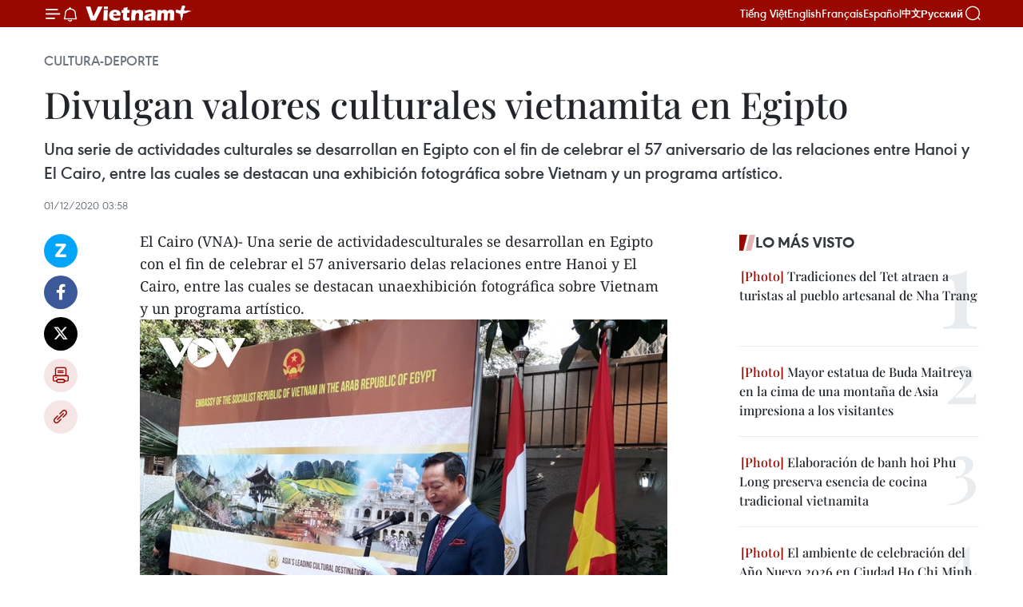

--- FILE ---
content_type: text/html;charset=utf-8
request_url: https://es.vietnamplus.vn/divulgan-valores-culturales-vietnamita-en-egipto-post129699.vnp
body_size: 22918
content:
<!DOCTYPE html> <html lang="es" class="es"> <head> <title>Divulgan valores culturales vietnamita en Egipto | Vietnam+ (VietnamPlus)</title> <meta name="description" content="Una serie de actividades culturales se desarrollan en Egipto con el fin de celebrar el 57 aniversario de las relaciones entre Hanoi y El Cairo, entre las cuales se destacan una exhibición fotográfica sobre Vietnam y un programa artístico."/> <meta name="keywords" content="Egipto, relaciones"/> <meta name="news_keywords" content="Egipto, relaciones"/> <meta http-equiv="Content-Type" content="text/html; charset=utf-8" /> <meta http-equiv="X-UA-Compatible" content="IE=edge"/> <meta http-equiv="refresh" content="1800" /> <meta name="revisit-after" content="1 days" /> <meta name="viewport" content="width=device-width, initial-scale=1"> <meta http-equiv="content-language" content="vi" /> <meta name="format-detection" content="telephone=no"/> <meta name="format-detection" content="address=no"/> <meta name="apple-mobile-web-app-capable" content="yes"> <meta name="apple-mobile-web-app-status-bar-style" content="black"> <meta name="apple-mobile-web-app-title" content="Vietnam+ (VietnamPlus)"/> <meta name="referrer" content="no-referrer-when-downgrade"/> <link rel="shortcut icon" href="https://media.vietnamplus.vn/assets/web/styles/img/favicon.ico" type="image/x-icon" /> <link rel="preconnect" href="https://media.vietnamplus.vn"/> <link rel="dns-prefetch" href="https://media.vietnamplus.vn"/> <link rel="preconnect" href="//www.google-analytics.com" /> <link rel="preconnect" href="//www.googletagmanager.com" /> <link rel="preconnect" href="//stc.za.zaloapp.com" /> <link rel="preconnect" href="//fonts.googleapis.com" /> <link rel="preconnect" href="//pagead2.googlesyndication.com"/> <link rel="preconnect" href="//tpc.googlesyndication.com"/> <link rel="preconnect" href="//securepubads.g.doubleclick.net"/> <link rel="preconnect" href="//accounts.google.com"/> <link rel="preconnect" href="//adservice.google.com"/> <link rel="preconnect" href="//adservice.google.com.vn"/> <link rel="preconnect" href="//www.googletagservices.com"/> <link rel="preconnect" href="//partner.googleadservices.com"/> <link rel="preconnect" href="//tpc.googlesyndication.com"/> <link rel="preconnect" href="//za.zdn.vn"/> <link rel="preconnect" href="//sp.zalo.me"/> <link rel="preconnect" href="//connect.facebook.net"/> <link rel="preconnect" href="//www.facebook.com"/> <link rel="dns-prefetch" href="//www.google-analytics.com" /> <link rel="dns-prefetch" href="//www.googletagmanager.com" /> <link rel="dns-prefetch" href="//stc.za.zaloapp.com" /> <link rel="dns-prefetch" href="//fonts.googleapis.com" /> <link rel="dns-prefetch" href="//pagead2.googlesyndication.com"/> <link rel="dns-prefetch" href="//tpc.googlesyndication.com"/> <link rel="dns-prefetch" href="//securepubads.g.doubleclick.net"/> <link rel="dns-prefetch" href="//accounts.google.com"/> <link rel="dns-prefetch" href="//adservice.google.com"/> <link rel="dns-prefetch" href="//adservice.google.com.vn"/> <link rel="dns-prefetch" href="//www.googletagservices.com"/> <link rel="dns-prefetch" href="//partner.googleadservices.com"/> <link rel="dns-prefetch" href="//tpc.googlesyndication.com"/> <link rel="dns-prefetch" href="//za.zdn.vn"/> <link rel="dns-prefetch" href="//sp.zalo.me"/> <link rel="dns-prefetch" href="//connect.facebook.net"/> <link rel="dns-prefetch" href="//www.facebook.com"/> <link rel="dns-prefetch" href="//graph.facebook.com"/> <link rel="dns-prefetch" href="//static.xx.fbcdn.net"/> <link rel="dns-prefetch" href="//staticxx.facebook.com"/> <script> var cmsConfig = { domainDesktop: 'https://es.vietnamplus.vn', domainMobile: 'https://es.vietnamplus.vn', domainApi: 'https://es-api.vietnamplus.vn', domainStatic: 'https://media.vietnamplus.vn', domainLog: 'https://es-log.vietnamplus.vn', googleAnalytics: 'G\-TGHDMM2RPP', siteId: 0, pageType: 1, objectId: 129699, adsZone: 367, allowAds: true, adsLazy: true, antiAdblock: true, }; if (window.location.protocol !== 'https:' && window.location.hostname.indexOf('vietnamplus.vn') !== -1) { window.location = 'https://' + window.location.hostname + window.location.pathname + window.location.hash; } var USER_AGENT=window.navigator&&(window.navigator.userAgent||window.navigator.vendor)||window.opera||"",IS_MOBILE=/Android|webOS|iPhone|iPod|BlackBerry|Windows Phone|IEMobile|Mobile Safari|Opera Mini/i.test(USER_AGENT),IS_REDIRECT=!1;function setCookie(e,o,i){var n=new Date,i=(n.setTime(n.getTime()+24*i*60*60*1e3),"expires="+n.toUTCString());document.cookie=e+"="+o+"; "+i+";path=/;"}function getCookie(e){var o=document.cookie.indexOf(e+"="),i=o+e.length+1;return!o&&e!==document.cookie.substring(0,e.length)||-1===o?null:(-1===(e=document.cookie.indexOf(";",i))&&(e=document.cookie.length),unescape(document.cookie.substring(i,e)))}IS_MOBILE&&getCookie("isDesktop")&&(setCookie("isDesktop",1,-1),window.location=window.location.pathname.replace(".amp", ".vnp")+window.location.search,IS_REDIRECT=!0); </script> <script> if(USER_AGENT && USER_AGENT.indexOf("facebot") <= 0 && USER_AGENT.indexOf("facebookexternalhit") <= 0) { var query = ''; var hash = ''; if (window.location.search) query = window.location.search; if (window.location.hash) hash = window.location.hash; var canonicalUrl = 'https://es.vietnamplus.vn/divulgan-valores-culturales-vietnamita-en-egipto-post129699.vnp' + query + hash ; var curUrl = decodeURIComponent(window.location.href); if(!location.port && canonicalUrl.startsWith("http") && curUrl != canonicalUrl){ window.location.replace(canonicalUrl); } } </script> <meta property="fb:pages" content="120834779440" /> <meta property="fb:app_id" content="1960985707489919" /> <meta name="author" content="Vietnam+ (VietnamPlus)" /> <meta name="copyright" content="Copyright © 2026 by Vietnam+ (VietnamPlus)" /> <meta name="RATING" content="GENERAL" /> <meta name="GENERATOR" content="Vietnam+ (VietnamPlus)" /> <meta content="Vietnam+ (VietnamPlus)" itemprop="sourceOrganization" name="source"/> <meta content="news" itemprop="genre" name="medium"/> <meta name="robots" content="noarchive, max-image-preview:large, index, follow" /> <meta name="GOOGLEBOT" content="noarchive, max-image-preview:large, index, follow" /> <link rel="canonical" href="https://es.vietnamplus.vn/divulgan-valores-culturales-vietnamita-en-egipto-post129699.vnp" /> <meta property="og:site_name" content="Vietnam+ (VietnamPlus)"/> <meta property="og:rich_attachment" content="true"/> <meta property="og:type" content="article"/> <meta property="og:url" content="https://es.vietnamplus.vn/divulgan-valores-culturales-vietnamita-en-egipto-post129699.vnp"/> <meta property="og:image" content="https://mediaes.vietnamplus.vn/images/70bfeb50a942ce45c8e8249230c63867ced5ff4248c9529ad1c14b7c7e51b4418190887e5abefeeb124e7c213705ae6eaa5b292fd0f5448398878d419b7bf5a9/1_0_0.jpg.webp"/> <meta property="og:image:width" content="1200"/> <meta property="og:image:height" content="630"/> <meta property="og:title" content="Divulgan valores culturales vietnamita en Egipto"/> <meta property="og:description" content="Una serie de actividades culturales se desarrollan en Egipto con el fin de celebrar el 57 aniversario de las relaciones entre Hanoi y El Cairo, entre las cuales se destacan una exhibición fotográfica sobre Vietnam y un programa artístico."/> <meta name="twitter:card" value="summary"/> <meta name="twitter:url" content="https://es.vietnamplus.vn/divulgan-valores-culturales-vietnamita-en-egipto-post129699.vnp"/> <meta name="twitter:title" content="Divulgan valores culturales vietnamita en Egipto"/> <meta name="twitter:description" content="Una serie de actividades culturales se desarrollan en Egipto con el fin de celebrar el 57 aniversario de las relaciones entre Hanoi y El Cairo, entre las cuales se destacan una exhibición fotográfica sobre Vietnam y un programa artístico."/> <meta name="twitter:image" content="https://mediaes.vietnamplus.vn/images/70bfeb50a942ce45c8e8249230c63867ced5ff4248c9529ad1c14b7c7e51b4418190887e5abefeeb124e7c213705ae6eaa5b292fd0f5448398878d419b7bf5a9/1_0_0.jpg.webp"/> <meta name="twitter:site" content="@Vietnam+ (VietnamPlus)"/> <meta name="twitter:creator" content="@Vietnam+ (VietnamPlus)"/> <meta property="article:publisher" content="https://www.facebook.com/VietnamPlus" /> <meta property="article:tag" content="Egipto, relaciones"/> <meta property="article:section" content="Cultura-Deporte" /> <meta property="article:published_time" content="2020-12-01T10:58:00+0700"/> <meta property="article:modified_time" content="2020-12-01T11:00:25+0700"/> <script type="application/ld+json"> { "@context": "http://schema.org", "@type": "Organization", "name": "Vietnam+ (VietnamPlus)", "url": "https://es.vietnamplus.vn", "logo": "https://media.vietnamplus.vn/assets/web/styles/img/logo.png", "foundingDate": "2008", "founders": [ { "@type": "Person", "name": "Thông tấn xã Việt Nam (TTXVN)" } ], "address": [ { "@type": "PostalAddress", "streetAddress": "Số 05 Lý Thường Kiệt - Hà Nội - Việt Nam", "addressLocality": "Hà Nội City", "addressRegion": "Northeast", "postalCode": "100000", "addressCountry": "VNM" } ], "contactPoint": [ { "@type": "ContactPoint", "telephone": "+84-243-941-1349", "contactType": "customer service" }, { "@type": "ContactPoint", "telephone": "+84-243-941-1348", "contactType": "customer service" } ], "sameAs": [ "https://www.facebook.com/VietnamPlus", "https://www.tiktok.com/@vietnamplus", "https://twitter.com/vietnamplus", "https://www.youtube.com/c/BaoVietnamPlus" ] } </script> <script type="application/ld+json"> { "@context" : "https://schema.org", "@type" : "WebSite", "name": "Vietnam+ (VietnamPlus)", "url": "https://es.vietnamplus.vn", "alternateName" : "Báo điện tử VIETNAMPLUS, Cơ quan của Thông tấn xã Việt Nam (TTXVN)", "potentialAction": { "@type": "SearchAction", "target": { "@type": "EntryPoint", "urlTemplate": "https://es.vietnamplus.vn/search/?q={search_term_string}" }, "query-input": "required name=search_term_string" } } </script> <script type="application/ld+json"> { "@context":"http://schema.org", "@type":"BreadcrumbList", "itemListElement":[ { "@type":"ListItem", "position":1, "item":{ "@id":"https://es.vietnamplus.vn/cultura-deporte/", "name":"Cultura-Deporte" } } ] } </script> <script type="application/ld+json"> { "@context": "http://schema.org", "@type": "NewsArticle", "mainEntityOfPage":{ "@type":"WebPage", "@id":"https://es.vietnamplus.vn/divulgan-valores-culturales-vietnamita-en-egipto-post129699.vnp" }, "headline": "Divulgan valores culturales vietnamita en Egipto", "description": "Una serie de actividades culturales se desarrollan en Egipto con el fin de celebrar el 57 aniversario de las relaciones entre Hanoi y El Cairo, entre las cuales se destacan una exhibición fotográfica sobre Vietnam y un programa artístico.", "image": { "@type": "ImageObject", "url": "https://mediaes.vietnamplus.vn/images/70bfeb50a942ce45c8e8249230c63867ced5ff4248c9529ad1c14b7c7e51b4418190887e5abefeeb124e7c213705ae6eaa5b292fd0f5448398878d419b7bf5a9/1_0_0.jpg.webp", "width" : 1200, "height" : 675 }, "datePublished": "2020-12-01T10:58:00+0700", "dateModified": "2020-12-01T11:00:25+0700", "author": { "@type": "Person", "name": "" }, "publisher": { "@type": "Organization", "name": "Vietnam+ (VietnamPlus)", "logo": { "@type": "ImageObject", "url": "https://media.vietnamplus.vn/assets/web/styles/img/logo.png" } } } </script> <link rel="preload" href="https://media.vietnamplus.vn/assets/web/styles/css/main.min-1.0.15.css" as="style"> <link rel="preload" href="https://media.vietnamplus.vn/assets/web/js/main.min-1.0.33.js" as="script"> <link rel="preload" href="https://media.vietnamplus.vn/assets/web/js/detail.min-1.0.15.js" as="script"> <link rel="preload" href="https://common.mcms.one/assets/styles/css/vietnamplus-1.0.0.css" as="style"> <link rel="stylesheet" href="https://common.mcms.one/assets/styles/css/vietnamplus-1.0.0.css"> <link id="cms-style" rel="stylesheet" href="https://media.vietnamplus.vn/assets/web/styles/css/main.min-1.0.15.css"> <style>.infographic-page { overflow-x: hidden;
}</style> <script type="text/javascript"> var _metaOgUrl = 'https://es.vietnamplus.vn/divulgan-valores-culturales-vietnamita-en-egipto-post129699.vnp'; var page_title = document.title; var tracked_url = window.location.pathname + window.location.search + window.location.hash; var cate_path = 'cultura-deporte'; if (cate_path.length > 0) { tracked_url = "/" + cate_path + tracked_url; } </script> <script async="" src="https://www.googletagmanager.com/gtag/js?id=G-TGHDMM2RPP"></script> <script> window.dataLayer = window.dataLayer || []; function gtag(){dataLayer.push(arguments);} gtag('js', new Date()); gtag('config', 'G-TGHDMM2RPP', {page_path: tracked_url}); </script> <script>window.dataLayer = window.dataLayer || [];dataLayer.push({'pageCategory': '/cultura\-deporte'});</script> <script> window.dataLayer = window.dataLayer || []; dataLayer.push({ 'event': 'Pageview', 'articleId': '129699', 'articleTitle': 'Divulgan valores culturales vietnamita en Egipto', 'articleCategory': 'Cultura-Deporte', 'articleAlowAds': true, 'articleType': 'detail', 'articleTags': 'Egipto, relaciones', 'articlePublishDate': '2020-12-01T10:58:00+0700', 'articleThumbnail': 'https://mediaes.vietnamplus.vn/images/70bfeb50a942ce45c8e8249230c63867ced5ff4248c9529ad1c14b7c7e51b4418190887e5abefeeb124e7c213705ae6eaa5b292fd0f5448398878d419b7bf5a9/1_0_0.jpg.webp', 'articleShortUrl': 'https://es.vietnamplus.vn/divulgan-valores-culturales-vietnamita-en-egipto-post129699.vnp', 'articleFullUrl': 'https://es.vietnamplus.vn/divulgan-valores-culturales-vietnamita-en-egipto-post129699.vnp', }); </script> <script type='text/javascript'> gtag('event', 'article_page',{ 'articleId': '129699', 'articleTitle': 'Divulgan valores culturales vietnamita en Egipto', 'articleCategory': 'Cultura-Deporte', 'articleAlowAds': true, 'articleType': 'detail', 'articleTags': 'Egipto, relaciones', 'articlePublishDate': '2020-12-01T10:58:00+0700', 'articleThumbnail': 'https://mediaes.vietnamplus.vn/images/70bfeb50a942ce45c8e8249230c63867ced5ff4248c9529ad1c14b7c7e51b4418190887e5abefeeb124e7c213705ae6eaa5b292fd0f5448398878d419b7bf5a9/1_0_0.jpg.webp', 'articleShortUrl': 'https://es.vietnamplus.vn/divulgan-valores-culturales-vietnamita-en-egipto-post129699.vnp', 'articleFullUrl': 'https://es.vietnamplus.vn/divulgan-valores-culturales-vietnamita-en-egipto-post129699.vnp', }); </script> <script>(function(w,d,s,l,i){w[l]=w[l]||[];w[l].push({'gtm.start': new Date().getTime(),event:'gtm.js'});var f=d.getElementsByTagName(s)[0], j=d.createElement(s),dl=l!='dataLayer'?'&l='+l:'';j.async=true;j.src= 'https://www.googletagmanager.com/gtm.js?id='+i+dl;f.parentNode.insertBefore(j,f); })(window,document,'script','dataLayer','GTM-5WM58F3N');</script> <script type="text/javascript"> !function(){"use strict";function e(e){var t=!(arguments.length>1&&void 0!==arguments[1])||arguments[1],c=document.createElement("script");c.src=e,t?c.type="module":(c.async=!0,c.type="text/javascript",c.setAttribute("nomodule",""));var n=document.getElementsByTagName("script")[0];n.parentNode.insertBefore(c,n)}!function(t,c){!function(t,c,n){var a,o,r;n.accountId=c,null!==(a=t.marfeel)&&void 0!==a||(t.marfeel={}),null!==(o=(r=t.marfeel).cmd)&&void 0!==o||(r.cmd=[]),t.marfeel.config=n;var i="https://sdk.mrf.io/statics";e("".concat(i,"/marfeel-sdk.js?id=").concat(c),!0),e("".concat(i,"/marfeel-sdk.es5.js?id=").concat(c),!1)}(t,c,arguments.length>2&&void 0!==arguments[2]?arguments[2]:{})}(window,2272,{} )}(); </script> <script async src="https://sp.zalo.me/plugins/sdk.js"></script> </head> <body class="detail-page"> <div id="sdaWeb_SdaMasthead" class="rennab rennab-top" data-platform="1" data-position="Web_SdaMasthead"> </div> <header class=" site-header"> <div class="sticky"> <div class="container"> <i class="ic-menu"></i> <i class="ic-bell"></i> <div id="header-news" class="pick-news hidden" data-source="header-latest-news"></div> <a class="small-logo" href="/" title="Vietnam+ (VietnamPlus)">Vietnam+ (VietnamPlus)</a> <ul class="menu"> <li> <a href="https://www.vietnamplus.vn" title="Tiếng Việt" target="_blank">Tiếng Việt</a> </li> <li> <a href="https://en.vietnamplus.vn" title="English" target="_blank" rel="nofollow">English</a> </li> <li> <a href="https://fr.vietnamplus.vn" title="Français" target="_blank" rel="nofollow">Français</a> </li> <li> <a href="https://es.vietnamplus.vn" title="Español" target="_blank" rel="nofollow">Español</a> </li> <li> <a href="https://zh.vietnamplus.vn" title="中文" target="_blank" rel="nofollow">中文</a> </li> <li> <a href="https://ru.vietnamplus.vn" title="Русский" target="_blank" rel="nofollow">Русский</a> </li> </ul> <div class="search-wrapper"> <i class="ic-search"></i> <input type="text" class="search txtsearch" placeholder="Palabra clave"> </div> </div> </div> </header> <div class="site-body"> <div id="sdaWeb_SdaBackground" class="rennab " data-platform="1" data-position="Web_SdaBackground"> </div> <div class="container"> <div class="breadcrumb breadcrumb-detail"> <h2 class="main"> <a href="https://es.vietnamplus.vn/cultura-deporte/" title="Cultura-Deporte" class="active">Cultura-Deporte</a> </h2> </div> <div id="sdaWeb_SdaTop" class="rennab " data-platform="1" data-position="Web_SdaTop"> </div> <div class="article"> <h1 class="article__title cms-title "> Divulgan valores culturales vietnamita en Egipto </h1> <div class="article__sapo cms-desc"> Una serie de actividades culturales se desarrollan en Egipto con el fin de celebrar el 57 aniversario de las relaciones entre Hanoi y El Cairo, entre las cuales se destacan una exhibición fotográfica sobre Vietnam y un programa artístico. </div> <div id="sdaWeb_SdaArticleAfterSapo" class="rennab " data-platform="1" data-position="Web_SdaArticleAfterSapo"> </div> <div class="article__meta"> <time class="time" datetime="2020-12-01T10:58:00+0700" data-time="1606795080" data-friendly="false">martes, diciembre 01, 2020 10:58</time> <meta class="cms-date" itemprop="datePublished" content="2020-12-01T10:58:00+0700"> </div> <div class="col"> <div class="main-col content-col"> <div class="article__body zce-content-body cms-body" itemprop="articleBody"> <div class="social-pin sticky article__social"> <a href="javascript:void(0);" class="zl zalo-share-button" title="Zalo" data-href="https://es.vietnamplus.vn/divulgan-valores-culturales-vietnamita-en-egipto-post129699.vnp" data-oaid="4486284411240520426" data-layout="1" data-color="blue" data-customize="true">Zalo</a> <a href="javascript:void(0);" class="item fb" data-href="https://es.vietnamplus.vn/divulgan-valores-culturales-vietnamita-en-egipto-post129699.vnp" data-rel="facebook" title="Facebook">Facebook</a> <a href="javascript:void(0);" class="item tw" data-href="https://es.vietnamplus.vn/divulgan-valores-culturales-vietnamita-en-egipto-post129699.vnp" data-rel="twitter" title="Twitter">Twitter</a> <a href="javascript:void(0);" class="bookmark sendbookmark hidden" onclick="ME.sendBookmark(this, 129699);" data-id="129699" title="Marcador">Marcador</a> <a href="javascript:void(0);" class="print sendprint" title="Print" data-href="/print-129699.html">Imprimir</a> <a href="javascript:void(0);" class="item link" data-href="https://es.vietnamplus.vn/divulgan-valores-culturales-vietnamita-en-egipto-post129699.vnp" data-rel="copy" title="Copy link">Copy link</a> </div> <div class="ExternalClass8DCBDABC250B4161BF39247547B4BBB0"> El Cairo (VNA)- Una serie de actividadesculturales se desarrollan en Egipto con el fin de celebrar el 57 aniversario delas relaciones entre Hanoi y El Cairo, entre las cuales se destacan unaexhibición fotográfica sobre Vietnam y un programa artístico. <br> <div class="article-photo"> <a href="/Uploaded_ES/sxtt/2020_12_01/1_0_0.jpg" rel="nofollow" target="_blank"><img alt="Divulgan valores culturales vietnamita en Egipto ảnh 1" src="[data-uri]" class="lazyload cms-photo" data-large-src="https://mediaes.vietnamplus.vn/images/cca9a6d80f13ff15464f9e771e0cc4839cb6a888196a01760fda371eee577d8e319e64a80bc762c8d43a683fc584be19/1_0_0.jpg" data-src="https://mediaes.vietnamplus.vn/images/84319463aa2c360cddad20a093c0aba3e285540179b1457483fbd38349ff690dcbe67f79fad80fcbb02c37fbcd6e5704/1_0_0.jpg" title="Divulgan valores culturales vietnamita en Egipto ảnh 1"></a><span>El embajador vietnamita aquí, Tran Thanh Cong (Fuente:VOV)</span> </div> <br> Al intervenir en la ceremonia inaugural la víspera, el embajador vietnamitaaquí, Tran Thanh Cong, recordó los logros socioeconómicos de su país y loshitos en los vínculos entre ambas naciones en el pasado. <br> <br> Expresó la confianza en que esas actividades ayuden al pueblo egipcio a conocermejor el país indochino y promover el intercambio bilateral. <br> <br> May Mohab, una artista egipcia, sugirió que las dos naciones intensifiquen loslazos culturales a través de programas de arte y la cooperación entre expertos. <br> <br> En la ocasión, los visitantes tuvieron la oportunidad de degustar platostradicionales vietnamitas./.
</div> <div class="article__source"> <div class="source"> <span class="name">VNA</span> </div> </div> <div id="sdaWeb_SdaArticleAfterBody" class="rennab " data-platform="1" data-position="Web_SdaArticleAfterBody"> </div> </div> <div class="article__tag"> <a class="active" href="https://es.vietnamplus.vn/tag/egipto-tag3926.vnp" title="Egipto">#Egipto</a> <a class="active" href="https://es.vietnamplus.vn/tag/relaciones-tag2890.vnp" title="relaciones">#relaciones</a> </div> <div id="sdaWeb_SdaArticleAfterTag" class="rennab " data-platform="1" data-position="Web_SdaArticleAfterTag"> </div> <div class="wrap-social"> <div class="social-pin article__social"> <a href="javascript:void(0);" class="zl zalo-share-button" title="Zalo" data-href="https://es.vietnamplus.vn/divulgan-valores-culturales-vietnamita-en-egipto-post129699.vnp" data-oaid="4486284411240520426" data-layout="1" data-color="blue" data-customize="true">Zalo</a> <a href="javascript:void(0);" class="item fb" data-href="https://es.vietnamplus.vn/divulgan-valores-culturales-vietnamita-en-egipto-post129699.vnp" data-rel="facebook" title="Facebook">Facebook</a> <a href="javascript:void(0);" class="item tw" data-href="https://es.vietnamplus.vn/divulgan-valores-culturales-vietnamita-en-egipto-post129699.vnp" data-rel="twitter" title="Twitter">Twitter</a> <a href="javascript:void(0);" class="bookmark sendbookmark hidden" onclick="ME.sendBookmark(this, 129699);" data-id="129699" title="Marcador">Marcador</a> <a href="javascript:void(0);" class="print sendprint" title="Print" data-href="/print-129699.html">Imprimir</a> <a href="javascript:void(0);" class="item link" data-href="https://es.vietnamplus.vn/divulgan-valores-culturales-vietnamita-en-egipto-post129699.vnp" data-rel="copy" title="Copy link">Copy link</a> </div> <a href="https://news.google.com/publications/CAAqBwgKMN-18wowlLWFAw?hl=vi&gl=VN&ceid=VN%3Avi" class="google-news" target="_blank" title="Google News">Seguir VietnamPlus</a> </div> <div id="sdaWeb_SdaArticleAfterBody1" class="rennab " data-platform="1" data-position="Web_SdaArticleAfterBody1"> </div> <div id="sdaWeb_SdaArticleAfterBody2" class="rennab " data-platform="1" data-position="Web_SdaArticleAfterBody2"> </div> <div class="box-related-news"> <h3 class="box-heading"> <span class="title">Noticias relacionadas</span> </h3> <div class="box-content" data-source="related-news"> <article class="story"> <figure class="story__thumb"> <a class="cms-link" href="https://es.vietnamplus.vn/honran-en-egipto-la-vida-y-la-obra-de-ho-chi-minh-post120313.vnp" title="Honran en Egipto la vida y la obra de Ho Chi Minh "> <img class="lazyload" src="[data-uri]" data-src="https://mediaes.vietnamplus.vn/images/6390d615b15736561a31a6e36ad5a3a682ebbee58b95268b655e023324ea3339cd8523eff02636199e4477c6c8fc0d76f04307cdb8c60908e103fa6063b1e5a3/ttxvnbac_ho57.jpg.webp" data-srcset="https://mediaes.vietnamplus.vn/images/6390d615b15736561a31a6e36ad5a3a682ebbee58b95268b655e023324ea3339cd8523eff02636199e4477c6c8fc0d76f04307cdb8c60908e103fa6063b1e5a3/ttxvnbac_ho57.jpg.webp 1x, https://mediaes.vietnamplus.vn/images/e526e0699c36f56085ab6689859b0db582ebbee58b95268b655e023324ea3339cd8523eff02636199e4477c6c8fc0d76f04307cdb8c60908e103fa6063b1e5a3/ttxvnbac_ho57.jpg.webp 2x" alt="Honran en Egipto la vida y la obra de Ho Chi Minh "> <noscript><img src="https://mediaes.vietnamplus.vn/images/6390d615b15736561a31a6e36ad5a3a682ebbee58b95268b655e023324ea3339cd8523eff02636199e4477c6c8fc0d76f04307cdb8c60908e103fa6063b1e5a3/ttxvnbac_ho57.jpg.webp" srcset="https://mediaes.vietnamplus.vn/images/6390d615b15736561a31a6e36ad5a3a682ebbee58b95268b655e023324ea3339cd8523eff02636199e4477c6c8fc0d76f04307cdb8c60908e103fa6063b1e5a3/ttxvnbac_ho57.jpg.webp 1x, https://mediaes.vietnamplus.vn/images/e526e0699c36f56085ab6689859b0db582ebbee58b95268b655e023324ea3339cd8523eff02636199e4477c6c8fc0d76f04307cdb8c60908e103fa6063b1e5a3/ttxvnbac_ho57.jpg.webp 2x" alt="Honran en Egipto la vida y la obra de Ho Chi Minh " class="image-fallback"></noscript> </a> </figure> <h2 class="story__heading" data-tracking="120313"> <a class=" cms-link" href="https://es.vietnamplus.vn/honran-en-egipto-la-vida-y-la-obra-de-ho-chi-minh-post120313.vnp" title="Honran en Egipto la vida y la obra de Ho Chi Minh "> Honran en Egipto la vida y la obra de Ho Chi Minh </a> </h2> <time class="time" datetime="2020-05-18T21:03:00+0700" data-time="1589810580"> 18/05/2020 21:03 </time> <div class="story__summary story__shorten"> El papel del Presidente Ho Chi Minh en la causa revolucionaria de su Patria, así como en las luchas independentistas en todo el mundo y en la construcción de las relaciones amistosas entre Vietnam y Egipto se destacó durante una conferencia virtual efectuada hoy aquí en ocasión del aniversario 130 del natalicio del líder vietnamita. </div> </article> <article class="story"> <figure class="story__thumb"> <a class="cms-link" href="https://es.vietnamplus.vn/movilizan-recursos-para-apoyar-a-la-region-central-de-vietnam-post128663.vnp" title="Movilizan recursos para apoyar a la región central de Vietnam"> <img class="lazyload" src="[data-uri]" data-src="https://mediaes.vietnamplus.vn/images/6390d615b15736561a31a6e36ad5a3a682ebbee58b95268b655e023324ea33395bc4b2077141f4dcf8b94e5193458e230afc8cb1b22e67744dac7df0102a376c/mi_tom.jpg.webp" data-srcset="https://mediaes.vietnamplus.vn/images/6390d615b15736561a31a6e36ad5a3a682ebbee58b95268b655e023324ea33395bc4b2077141f4dcf8b94e5193458e230afc8cb1b22e67744dac7df0102a376c/mi_tom.jpg.webp 1x, https://mediaes.vietnamplus.vn/images/e526e0699c36f56085ab6689859b0db582ebbee58b95268b655e023324ea33395bc4b2077141f4dcf8b94e5193458e230afc8cb1b22e67744dac7df0102a376c/mi_tom.jpg.webp 2x" alt="Movilizan recursos para apoyar a la región central de Vietnam"> <noscript><img src="https://mediaes.vietnamplus.vn/images/6390d615b15736561a31a6e36ad5a3a682ebbee58b95268b655e023324ea33395bc4b2077141f4dcf8b94e5193458e230afc8cb1b22e67744dac7df0102a376c/mi_tom.jpg.webp" srcset="https://mediaes.vietnamplus.vn/images/6390d615b15736561a31a6e36ad5a3a682ebbee58b95268b655e023324ea33395bc4b2077141f4dcf8b94e5193458e230afc8cb1b22e67744dac7df0102a376c/mi_tom.jpg.webp 1x, https://mediaes.vietnamplus.vn/images/e526e0699c36f56085ab6689859b0db582ebbee58b95268b655e023324ea33395bc4b2077141f4dcf8b94e5193458e230afc8cb1b22e67744dac7df0102a376c/mi_tom.jpg.webp 2x" alt="Movilizan recursos para apoyar a la región central de Vietnam" class="image-fallback"></noscript> </a> </figure> <h2 class="story__heading" data-tracking="128663"> <a class=" cms-link" href="https://es.vietnamplus.vn/movilizan-recursos-para-apoyar-a-la-region-central-de-vietnam-post128663.vnp" title="Movilizan recursos para apoyar a la región central de Vietnam"> Movilizan recursos para apoyar a la región central de Vietnam </a> </h2> <time class="time" datetime="2020-11-05T16:52:00+0700" data-time="1604569920"> 05/11/2020 16:52 </time> <div class="story__summary story__shorten"> El Grupo de Gestión de Desastres, bajo las consultas estrechas con las agencias y entidades gubernamentales y de las Naciones Unidas (ONU), lanzó un plan de respuesta a las inundaciones en Vietnam, con el objetivo de movilizar 40 millones de dólares para ayudar a 177 mil personas entre las más afectadas por esos desastres naturales en el centro del país. </div> </article> <article class="story"> <figure class="story__thumb"> <a class="cms-link" href="https://es.vietnamplus.vn/vietnam-y-paises-africanos-de-habla-francesa-por-ampliar-la-cooperacion-post129183.vnp" title="Vietnam y países africanos de habla francesa por ampliar la cooperación"> <img class="lazyload" src="[data-uri]" data-src="https://mediaes.vietnamplus.vn/images/6390d615b15736561a31a6e36ad5a3a682ebbee58b95268b655e023324ea3339f8049db11dac61a9b33c785e48a8f8f2213b5be74c5ba9e26c6f8946f94c3129/1811_chau_phi.jpg.webp" data-srcset="https://mediaes.vietnamplus.vn/images/6390d615b15736561a31a6e36ad5a3a682ebbee58b95268b655e023324ea3339f8049db11dac61a9b33c785e48a8f8f2213b5be74c5ba9e26c6f8946f94c3129/1811_chau_phi.jpg.webp 1x, https://mediaes.vietnamplus.vn/images/e526e0699c36f56085ab6689859b0db582ebbee58b95268b655e023324ea3339f8049db11dac61a9b33c785e48a8f8f2213b5be74c5ba9e26c6f8946f94c3129/1811_chau_phi.jpg.webp 2x" alt="Vietnam y países africanos de habla francesa por ampliar la cooperación"> <noscript><img src="https://mediaes.vietnamplus.vn/images/6390d615b15736561a31a6e36ad5a3a682ebbee58b95268b655e023324ea3339f8049db11dac61a9b33c785e48a8f8f2213b5be74c5ba9e26c6f8946f94c3129/1811_chau_phi.jpg.webp" srcset="https://mediaes.vietnamplus.vn/images/6390d615b15736561a31a6e36ad5a3a682ebbee58b95268b655e023324ea3339f8049db11dac61a9b33c785e48a8f8f2213b5be74c5ba9e26c6f8946f94c3129/1811_chau_phi.jpg.webp 1x, https://mediaes.vietnamplus.vn/images/e526e0699c36f56085ab6689859b0db582ebbee58b95268b655e023324ea3339f8049db11dac61a9b33c785e48a8f8f2213b5be74c5ba9e26c6f8946f94c3129/1811_chau_phi.jpg.webp 2x" alt="Vietnam y países africanos de habla francesa por ampliar la cooperación" class="image-fallback"></noscript> </a> </figure> <h2 class="story__heading" data-tracking="129183"> <a class=" cms-link" href="https://es.vietnamplus.vn/vietnam-y-paises-africanos-de-habla-francesa-por-ampliar-la-cooperacion-post129183.vnp" title="Vietnam y países africanos de habla francesa por ampliar la cooperación"> Vietnam y países africanos de habla francesa por ampliar la cooperación </a> </h2> <time class="time" datetime="2020-11-18T10:13:00+0700" data-time="1605669180"> 18/11/2020 10:13 </time> <div class="story__summary story__shorten"> Los potenciales y perspectivas de desarrollo de la cooperación económica y comercial entre Vietnam y los países africanos de habla francesa centraron los debates de un seminario virtual organizado por el Departamento de Mercado de Asia y África del Ministerio de Industria y Comercio vietnamita. </div> </article> </div> </div> <div id="sdaWeb_SdaArticleAfterRelated" class="rennab " data-platform="1" data-position="Web_SdaArticleAfterRelated"> </div> <div class="timeline secondary"> <h3 class="box-heading"> <a href="https://es.vietnamplus.vn/cultura-deporte/" title="Cultura-Deporte" class="title"> Ver más </a> </h3> <div class="box-content content-list" data-source="recommendation-367"> <article class="story" data-id="231683"> <figure class="story__thumb"> <a class="cms-link" href="https://es.vietnamplus.vn/vietnam-busca-reconocimiento-de-la-unesco-para-sitio-arqueologico-oc-eoba-the-post231683.vnp" title="Vietnam busca reconocimiento de la UNESCO para sitio arqueológico Oc Eo–Ba The"> <img class="lazyload" src="[data-uri]" data-src="https://mediaes.vietnamplus.vn/images/18068d5f4d6550be0e90cb3c306a7c22fed4924d68766c1124c033770419e2a756fc8dfe0dbecb7475fcdc630e81ff0a81e4bcb427ae282580bbef04a0e02785/oc-eo-ba-the-1.jpg.webp" data-srcset="https://mediaes.vietnamplus.vn/images/18068d5f4d6550be0e90cb3c306a7c22fed4924d68766c1124c033770419e2a756fc8dfe0dbecb7475fcdc630e81ff0a81e4bcb427ae282580bbef04a0e02785/oc-eo-ba-the-1.jpg.webp 1x, https://mediaes.vietnamplus.vn/images/5600725eba817801ab1d6c9958648460fed4924d68766c1124c033770419e2a756fc8dfe0dbecb7475fcdc630e81ff0a81e4bcb427ae282580bbef04a0e02785/oc-eo-ba-the-1.jpg.webp 2x" alt="El sitio arqueológico Oc Eo - Ba The. (Fuente: VNA)"> <noscript><img src="https://mediaes.vietnamplus.vn/images/18068d5f4d6550be0e90cb3c306a7c22fed4924d68766c1124c033770419e2a756fc8dfe0dbecb7475fcdc630e81ff0a81e4bcb427ae282580bbef04a0e02785/oc-eo-ba-the-1.jpg.webp" srcset="https://mediaes.vietnamplus.vn/images/18068d5f4d6550be0e90cb3c306a7c22fed4924d68766c1124c033770419e2a756fc8dfe0dbecb7475fcdc630e81ff0a81e4bcb427ae282580bbef04a0e02785/oc-eo-ba-the-1.jpg.webp 1x, https://mediaes.vietnamplus.vn/images/5600725eba817801ab1d6c9958648460fed4924d68766c1124c033770419e2a756fc8dfe0dbecb7475fcdc630e81ff0a81e4bcb427ae282580bbef04a0e02785/oc-eo-ba-the-1.jpg.webp 2x" alt="El sitio arqueológico Oc Eo - Ba The. (Fuente: VNA)" class="image-fallback"></noscript> </a> </figure> <h2 class="story__heading" data-tracking="231683"> <a class=" cms-link" href="https://es.vietnamplus.vn/vietnam-busca-reconocimiento-de-la-unesco-para-sitio-arqueologico-oc-eoba-the-post231683.vnp" title="Vietnam busca reconocimiento de la UNESCO para sitio arqueológico Oc Eo–Ba The"> Vietnam busca reconocimiento de la UNESCO para sitio arqueológico Oc Eo–Ba The </a> </h2> <time class="time" datetime="2026-01-27T10:41:16+0700" data-time="1769485276"> 27/01/2026 10:41 </time> <div class="story__summary story__shorten"> <p>Vietnam enviará a la UNESCO el expediente del Sitio Arqueológico Oc Eo–Ba The, en An Giang, para solicitar su reconocimiento como Patrimonio Mundial.</p> </div> </article> <article class="story" data-id="231676"> <figure class="story__thumb"> <a class="cms-link" href="https://es.vietnamplus.vn/industria-cultural-un-nuevo-motor-de-crecimiento-para-vietnam-post231676.vnp" title="Industria cultural: Un nuevo motor de crecimiento para Vietnam"> <img class="lazyload" src="[data-uri]" data-src="https://mediaes.vietnamplus.vn/images/[base64]/c382m-nhe1baa1c-vie1bb87t-nam-phc3a1t-trie1bb83n-me1baa1nh-me1babd-trong-5-nc483m-qua-anh-bvhttdl.jpg.webp" data-srcset="https://mediaes.vietnamplus.vn/images/[base64]/c382m-nhe1baa1c-vie1bb87t-nam-phc3a1t-trie1bb83n-me1baa1nh-me1babd-trong-5-nc483m-qua-anh-bvhttdl.jpg.webp 1x, https://mediaes.vietnamplus.vn/images/[base64]/c382m-nhe1baa1c-vie1bb87t-nam-phc3a1t-trie1bb83n-me1baa1nh-me1babd-trong-5-nc483m-qua-anh-bvhttdl.jpg.webp 2x" alt="La música vietnamita se ha desarrollado fuertemente en los últimos 5 años (Fuente: Ministerio de Cultura, Deportes y Turismo)"> <noscript><img src="https://mediaes.vietnamplus.vn/images/[base64]/c382m-nhe1baa1c-vie1bb87t-nam-phc3a1t-trie1bb83n-me1baa1nh-me1babd-trong-5-nc483m-qua-anh-bvhttdl.jpg.webp" srcset="https://mediaes.vietnamplus.vn/images/[base64]/c382m-nhe1baa1c-vie1bb87t-nam-phc3a1t-trie1bb83n-me1baa1nh-me1babd-trong-5-nc483m-qua-anh-bvhttdl.jpg.webp 1x, https://mediaes.vietnamplus.vn/images/[base64]/c382m-nhe1baa1c-vie1bb87t-nam-phc3a1t-trie1bb83n-me1baa1nh-me1babd-trong-5-nc483m-qua-anh-bvhttdl.jpg.webp 2x" alt="La música vietnamita se ha desarrollado fuertemente en los últimos 5 años (Fuente: Ministerio de Cultura, Deportes y Turismo)" class="image-fallback"></noscript> </a> </figure> <h2 class="story__heading" data-tracking="231676"> <a class=" cms-link" href="https://es.vietnamplus.vn/industria-cultural-un-nuevo-motor-de-crecimiento-para-vietnam-post231676.vnp" title="Industria cultural: Un nuevo motor de crecimiento para Vietnam"> Industria cultural: Un nuevo motor de crecimiento para Vietnam </a> </h2> <time class="time" datetime="2026-01-27T09:50:37+0700" data-time="1769482237"> 27/01/2026 09:50 </time> <div class="story__summary story__shorten"> <p>Entre 2021 y 2025, la industria cultural de Vietnam generó 44 mil millones de dólares y fortaleció su poder blando en cine, música y turismo cultural.</p> </div> </article> <article class="story" data-id="231643"> <figure class="story__thumb"> <a class="cms-link" href="https://es.vietnamplus.vn/curadora-rusa-elogia-la-vision-cultural-del-xiv-congreso-nacional-del-partido-post231643.vnp" title="Curadora rusa elogia la visión cultural del XIV Congreso Nacional del Partido"> <img class="lazyload" src="[data-uri]" data-src="https://mediaes.vietnamplus.vn/images/10b35e7ea1400aaa9dc54a12ae7fa3dc9c4ddb4fab2913692313e502336ff9e29939e717f9ed08ef4b7e1f0806ef09bc32844b9bc94f50f2db18fb65a40b8383e39a70570a70623b78a970c6cc1d1538/dai-hoi-dang-thanh-cong-3.jpg.webp" data-srcset="https://mediaes.vietnamplus.vn/images/10b35e7ea1400aaa9dc54a12ae7fa3dc9c4ddb4fab2913692313e502336ff9e29939e717f9ed08ef4b7e1f0806ef09bc32844b9bc94f50f2db18fb65a40b8383e39a70570a70623b78a970c6cc1d1538/dai-hoi-dang-thanh-cong-3.jpg.webp 1x, https://mediaes.vietnamplus.vn/images/5aea9544c4e23fb9a0759c3a0d478a6b9c4ddb4fab2913692313e502336ff9e29939e717f9ed08ef4b7e1f0806ef09bc32844b9bc94f50f2db18fb65a40b8383e39a70570a70623b78a970c6cc1d1538/dai-hoi-dang-thanh-cong-3.jpg.webp 2x" alt="El XIV Congreso Nacional del Partido Comunista de Vietnam se celebra con éxito (Foto: VNA)"> <noscript><img src="https://mediaes.vietnamplus.vn/images/10b35e7ea1400aaa9dc54a12ae7fa3dc9c4ddb4fab2913692313e502336ff9e29939e717f9ed08ef4b7e1f0806ef09bc32844b9bc94f50f2db18fb65a40b8383e39a70570a70623b78a970c6cc1d1538/dai-hoi-dang-thanh-cong-3.jpg.webp" srcset="https://mediaes.vietnamplus.vn/images/10b35e7ea1400aaa9dc54a12ae7fa3dc9c4ddb4fab2913692313e502336ff9e29939e717f9ed08ef4b7e1f0806ef09bc32844b9bc94f50f2db18fb65a40b8383e39a70570a70623b78a970c6cc1d1538/dai-hoi-dang-thanh-cong-3.jpg.webp 1x, https://mediaes.vietnamplus.vn/images/5aea9544c4e23fb9a0759c3a0d478a6b9c4ddb4fab2913692313e502336ff9e29939e717f9ed08ef4b7e1f0806ef09bc32844b9bc94f50f2db18fb65a40b8383e39a70570a70623b78a970c6cc1d1538/dai-hoi-dang-thanh-cong-3.jpg.webp 2x" alt="El XIV Congreso Nacional del Partido Comunista de Vietnam se celebra con éxito (Foto: VNA)" class="image-fallback"></noscript> </a> </figure> <h2 class="story__heading" data-tracking="231643"> <a class=" cms-link" href="https://es.vietnamplus.vn/curadora-rusa-elogia-la-vision-cultural-del-xiv-congreso-nacional-del-partido-post231643.vnp" title="Curadora rusa elogia la visión cultural del XIV Congreso Nacional del Partido"> Curadora rusa elogia la visión cultural del XIV Congreso Nacional del Partido </a> </h2> <time class="time" datetime="2026-01-27T01:16:07+0700" data-time="1769451367"> 27/01/2026 01:16 </time> <div class="story__summary story__shorten"> <p>La cultura no solo es mencionada con frecuencia en los documentos del XIV Congreso Nacional del Partido Comunista de Vietnam (PCV), sino que también es destacada como un principio estratégico para el desarrollo a largo plazo de la sociedad vietnamita.</p> </div> </article> <article class="story" data-id="231672"> <figure class="story__thumb"> <a class="cms-link" href="https://es.vietnamplus.vn/primavera-de-la-patria-2026-ofrecera-numerosas-actividades-culturales-y-comunitarias-post231672.vnp" title="“Primavera de la Patria 2026” ofrecerá numerosas actividades culturales y comunitarias"> <img class="lazyload" src="[data-uri]" data-src="https://mediaes.vietnamplus.vn/images/08d6e2591940e2cafa2768324419a395ceb35dd8c247e1ad595f7e2070e6b7bc57841b749eb4720e4c1ad5e56b33d1807d26c06fe204bf736e60a8a8667f3987/xuan-que-huong.jpg.webp" data-srcset="https://mediaes.vietnamplus.vn/images/08d6e2591940e2cafa2768324419a395ceb35dd8c247e1ad595f7e2070e6b7bc57841b749eb4720e4c1ad5e56b33d1807d26c06fe204bf736e60a8a8667f3987/xuan-que-huong.jpg.webp 1x, https://mediaes.vietnamplus.vn/images/3973adb3d112c9d066e2764ecec202f1ceb35dd8c247e1ad595f7e2070e6b7bc57841b749eb4720e4c1ad5e56b33d1807d26c06fe204bf736e60a8a8667f3987/xuan-que-huong.jpg.webp 2x" alt="En la conferencia de prensa (Fuente: VNA)"> <noscript><img src="https://mediaes.vietnamplus.vn/images/08d6e2591940e2cafa2768324419a395ceb35dd8c247e1ad595f7e2070e6b7bc57841b749eb4720e4c1ad5e56b33d1807d26c06fe204bf736e60a8a8667f3987/xuan-que-huong.jpg.webp" srcset="https://mediaes.vietnamplus.vn/images/08d6e2591940e2cafa2768324419a395ceb35dd8c247e1ad595f7e2070e6b7bc57841b749eb4720e4c1ad5e56b33d1807d26c06fe204bf736e60a8a8667f3987/xuan-que-huong.jpg.webp 1x, https://mediaes.vietnamplus.vn/images/3973adb3d112c9d066e2764ecec202f1ceb35dd8c247e1ad595f7e2070e6b7bc57841b749eb4720e4c1ad5e56b33d1807d26c06fe204bf736e60a8a8667f3987/xuan-que-huong.jpg.webp 2x" alt="En la conferencia de prensa (Fuente: VNA)" class="image-fallback"></noscript> </a> </figure> <h2 class="story__heading" data-tracking="231672"> <a class=" cms-link" href="https://es.vietnamplus.vn/primavera-de-la-patria-2026-ofrecera-numerosas-actividades-culturales-y-comunitarias-post231672.vnp" title="“Primavera de la Patria 2026” ofrecerá numerosas actividades culturales y comunitarias"> “Primavera de la Patria 2026” ofrecerá numerosas actividades culturales y comunitarias </a> </h2> <time class="time" datetime="2026-01-26T22:18:16+0700" data-time="1769440696"> 26/01/2026 22:18 </time> <div class="story__summary story__shorten"> <p>Vietnam presentó el programa Primavera de la Patria 2026, que reunirá a connacionales en el exterior con actividades culturales en Hanoi y Ninh Binh.</p> </div> </article> <article class="story" data-id="231646"> <figure class="story__thumb"> <a class="cms-link" href="https://es.vietnamplus.vn/xiii-juegos-paralimpicos-de-asean-jornada-final-dorada-para-atletas-vietnamitas-post231646.vnp" title="XIII Juegos Paralímpicos de ASEAN: Jornada final dorada para atletas vietnamitas"> <img class="lazyload" src="[data-uri]" data-src="https://mediaes.vietnamplus.vn/images/10b35e7ea1400aaa9dc54a12ae7fa3dc45585e2c3af55a1fdbe5a878641b45014f86a435177ac9923d1939da035779f5dbf4f76d0fec49e9f83a3613c76bbde5/vi-thi-hang.jpg.webp" data-srcset="https://mediaes.vietnamplus.vn/images/10b35e7ea1400aaa9dc54a12ae7fa3dc45585e2c3af55a1fdbe5a878641b45014f86a435177ac9923d1939da035779f5dbf4f76d0fec49e9f83a3613c76bbde5/vi-thi-hang.jpg.webp 1x, https://mediaes.vietnamplus.vn/images/5aea9544c4e23fb9a0759c3a0d478a6b45585e2c3af55a1fdbe5a878641b45014f86a435177ac9923d1939da035779f5dbf4f76d0fec49e9f83a3613c76bbde5/vi-thi-hang.jpg.webp 2x" alt="La delegación deportiva de Vietnam en los XIII Juegos Paralímpicos de la ASEAN cerró una jornada final dorada el 25 de enero, con una serie de actuaciones destacadas y la conquista de 13 medallas de oro en natación, atletismo y ajedrez. (Foto: VNA)"> <noscript><img src="https://mediaes.vietnamplus.vn/images/10b35e7ea1400aaa9dc54a12ae7fa3dc45585e2c3af55a1fdbe5a878641b45014f86a435177ac9923d1939da035779f5dbf4f76d0fec49e9f83a3613c76bbde5/vi-thi-hang.jpg.webp" srcset="https://mediaes.vietnamplus.vn/images/10b35e7ea1400aaa9dc54a12ae7fa3dc45585e2c3af55a1fdbe5a878641b45014f86a435177ac9923d1939da035779f5dbf4f76d0fec49e9f83a3613c76bbde5/vi-thi-hang.jpg.webp 1x, https://mediaes.vietnamplus.vn/images/5aea9544c4e23fb9a0759c3a0d478a6b45585e2c3af55a1fdbe5a878641b45014f86a435177ac9923d1939da035779f5dbf4f76d0fec49e9f83a3613c76bbde5/vi-thi-hang.jpg.webp 2x" alt="La delegación deportiva de Vietnam en los XIII Juegos Paralímpicos de la ASEAN cerró una jornada final dorada el 25 de enero, con una serie de actuaciones destacadas y la conquista de 13 medallas de oro en natación, atletismo y ajedrez. (Foto: VNA)" class="image-fallback"></noscript> </a> </figure> <h2 class="story__heading" data-tracking="231646"> <a class=" cms-link" href="https://es.vietnamplus.vn/xiii-juegos-paralimpicos-de-asean-jornada-final-dorada-para-atletas-vietnamitas-post231646.vnp" title="XIII Juegos Paralímpicos de ASEAN: Jornada final dorada para atletas vietnamitas"> XIII Juegos Paralímpicos de ASEAN: Jornada final dorada para atletas vietnamitas </a> </h2> <time class="time" datetime="2026-01-26T14:53:25+0700" data-time="1769414005"> 26/01/2026 14:53 </time> <div class="story__summary story__shorten"> <p>La delegación deportiva de Vietnam en los XIII Juegos Paralímpicos de la ASEAN cerró una jornada final dorada el 25 de enero, con una serie de actuaciones destacadas y la conquista de 13 medallas de oro en natación, atletismo y ajedrez.</p> </div> </article> <div id="sdaWeb_SdaNative1" class="rennab " data-platform="1" data-position="Web_SdaNative1"> </div> <article class="story" data-id="231635"> <figure class="story__thumb"> <a class="cms-link" href="https://es.vietnamplus.vn/provincia-vietnamita-busca-despertar-su-identidad-cultural-a-traves-del-turismo-comunitario-post231635.vnp" title="Provincia vietnamita busca despertar su identidad cultural a través del turismo comunitario"> <img class="lazyload" src="[data-uri]" data-src="https://mediaes.vietnamplus.vn/images/579f5cc99d17d16eff22c60e425ef1cf996c4049eeabf73c33226c8c2c793d6b98c4305d359f3aaddc54090ce4026187/image.png.webp" data-srcset="https://mediaes.vietnamplus.vn/images/579f5cc99d17d16eff22c60e425ef1cf996c4049eeabf73c33226c8c2c793d6b98c4305d359f3aaddc54090ce4026187/image.png.webp 1x, https://mediaes.vietnamplus.vn/images/9d94d0cbd111fef99ac6490eee3a7618996c4049eeabf73c33226c8c2c793d6b98c4305d359f3aaddc54090ce4026187/image.png.webp 2x" alt="Aldea turística de la comuna de Huu Lien, provincia norteña de Lang Son (Foto: VNA)"> <noscript><img src="https://mediaes.vietnamplus.vn/images/579f5cc99d17d16eff22c60e425ef1cf996c4049eeabf73c33226c8c2c793d6b98c4305d359f3aaddc54090ce4026187/image.png.webp" srcset="https://mediaes.vietnamplus.vn/images/579f5cc99d17d16eff22c60e425ef1cf996c4049eeabf73c33226c8c2c793d6b98c4305d359f3aaddc54090ce4026187/image.png.webp 1x, https://mediaes.vietnamplus.vn/images/9d94d0cbd111fef99ac6490eee3a7618996c4049eeabf73c33226c8c2c793d6b98c4305d359f3aaddc54090ce4026187/image.png.webp 2x" alt="Aldea turística de la comuna de Huu Lien, provincia norteña de Lang Son (Foto: VNA)" class="image-fallback"></noscript> </a> </figure> <h2 class="story__heading" data-tracking="231635"> <a class=" cms-link" href="https://es.vietnamplus.vn/provincia-vietnamita-busca-despertar-su-identidad-cultural-a-traves-del-turismo-comunitario-post231635.vnp" title="Provincia vietnamita busca despertar su identidad cultural a través del turismo comunitario"> Provincia vietnamita busca despertar su identidad cultural a través del turismo comunitario </a> </h2> <time class="time" datetime="2026-01-26T10:46:02+0700" data-time="1769399162"> 26/01/2026 10:46 </time> <div class="story__summary story__shorten"> <p>El valle de Huu Lien, en Lang Son, desarrolla un modelo de turismo comunitario que preserva la cultura étnica y mejora los medios de vida locales.</p> </div> </article> <article class="story" data-id="231615"> <figure class="story__thumb"> <a class="cms-link" href="https://es.vietnamplus.vn/delantero-vietnamita-hace-historia-como-maximo-goleador-de-la-copa-asiatica-sub-23-post231615.vnp" title="Delantero vietnamita hace historia como máximo goleador de la Copa Asiática sub-23"> <img class="lazyload" src="[data-uri]" data-src="https://mediaes.vietnamplus.vn/images/[base64]/vna-potal-doi-tuyen-u23-viet-nam-ve-den-san-bay-quoc-te-noi-bai-8549998.jpg.webp" data-srcset="https://mediaes.vietnamplus.vn/images/[base64]/vna-potal-doi-tuyen-u23-viet-nam-ve-den-san-bay-quoc-te-noi-bai-8549998.jpg.webp 1x, https://mediaes.vietnamplus.vn/images/[base64]/vna-potal-doi-tuyen-u23-viet-nam-ve-den-san-bay-quoc-te-noi-bai-8549998.jpg.webp 2x" alt="El futbolista Dinh Bac abrazado por la afición. (Foto: VNA)"> <noscript><img src="https://mediaes.vietnamplus.vn/images/[base64]/vna-potal-doi-tuyen-u23-viet-nam-ve-den-san-bay-quoc-te-noi-bai-8549998.jpg.webp" srcset="https://mediaes.vietnamplus.vn/images/[base64]/vna-potal-doi-tuyen-u23-viet-nam-ve-den-san-bay-quoc-te-noi-bai-8549998.jpg.webp 1x, https://mediaes.vietnamplus.vn/images/[base64]/vna-potal-doi-tuyen-u23-viet-nam-ve-den-san-bay-quoc-te-noi-bai-8549998.jpg.webp 2x" alt="El futbolista Dinh Bac abrazado por la afición. (Foto: VNA)" class="image-fallback"></noscript> </a> </figure> <h2 class="story__heading" data-tracking="231615"> <a class=" cms-link" href="https://es.vietnamplus.vn/delantero-vietnamita-hace-historia-como-maximo-goleador-de-la-copa-asiatica-sub-23-post231615.vnp" title="Delantero vietnamita hace historia como máximo goleador de la Copa Asiática sub-23"> Delantero vietnamita hace historia como máximo goleador de la Copa Asiática sub-23 </a> </h2> <time class="time" datetime="2026-01-25T17:26:47+0700" data-time="1769336807"> 25/01/2026 17:26 </time> <div class="story__summary story__shorten"> <p>El delantero vietnamita Nguyen Dinh Bac fue el máximo goleador de la Copa Asiática sub-23 con cuatro tantos, un logro histórico para el fútbol de Vietnam.</p> </div> </article> <article class="story" data-id="231612"> <figure class="story__thumb"> <a class="cms-link" href="https://es.vietnamplus.vn/juegos-paralimpicos-de-la-asean-avalancha-de-oros-para-la-natacion-de-vietnam-post231612.vnp" title="Juegos Paralímpicos de la ASEAN: avalancha de oros para la natación de Vietnam"> <img class="lazyload" src="[data-uri]" data-src="https://mediaes.vietnamplus.vn/images/21f6f6c8a9caf3e7a920a1cc360ad6653e09bd59cd1c4f4a3f8e7886cf1524d0e8145ba86493f5789e9c2c344787f802/hanh.jpg.webp" data-srcset="https://mediaes.vietnamplus.vn/images/21f6f6c8a9caf3e7a920a1cc360ad6653e09bd59cd1c4f4a3f8e7886cf1524d0e8145ba86493f5789e9c2c344787f802/hanh.jpg.webp 1x, https://mediaes.vietnamplus.vn/images/a95552f4682d1422d7f71166867df5e53e09bd59cd1c4f4a3f8e7886cf1524d0e8145ba86493f5789e9c2c344787f802/hanh.jpg.webp 2x" alt="En la prueba masculina de 50 metros braza SB11, Nguyen Van Hanh se alzó con la medalla de oro tras registrar un tiempo de 36,37 segundos. (Fuente: VNA)"> <noscript><img src="https://mediaes.vietnamplus.vn/images/21f6f6c8a9caf3e7a920a1cc360ad6653e09bd59cd1c4f4a3f8e7886cf1524d0e8145ba86493f5789e9c2c344787f802/hanh.jpg.webp" srcset="https://mediaes.vietnamplus.vn/images/21f6f6c8a9caf3e7a920a1cc360ad6653e09bd59cd1c4f4a3f8e7886cf1524d0e8145ba86493f5789e9c2c344787f802/hanh.jpg.webp 1x, https://mediaes.vietnamplus.vn/images/a95552f4682d1422d7f71166867df5e53e09bd59cd1c4f4a3f8e7886cf1524d0e8145ba86493f5789e9c2c344787f802/hanh.jpg.webp 2x" alt="En la prueba masculina de 50 metros braza SB11, Nguyen Van Hanh se alzó con la medalla de oro tras registrar un tiempo de 36,37 segundos. (Fuente: VNA)" class="image-fallback"></noscript> </a> </figure> <h2 class="story__heading" data-tracking="231612"> <a class=" cms-link" href="https://es.vietnamplus.vn/juegos-paralimpicos-de-la-asean-avalancha-de-oros-para-la-natacion-de-vietnam-post231612.vnp" title="Juegos Paralímpicos de la ASEAN: avalancha de oros para la natación de Vietnam"> Juegos Paralímpicos de la ASEAN: avalancha de oros para la natación de Vietnam </a> </h2> <time class="time" datetime="2026-01-25T16:48:05+0700" data-time="1769334485"> 25/01/2026 16:48 </time> <div class="story__summary story__shorten"> <p>La natación vietnamita conquista cuatro oros en los XIII ASEAN Para Games, con brillantes actuaciones en pruebas masculinas y femeninas.</p> </div> </article> <article class="story" data-id="231605"> <figure class="story__thumb"> <a class="cms-link" href="https://es.vietnamplus.vn/resolucion-80-nqtw-reafirma-papel-central-de-cultura-vietnamita-post231605.vnp" title="Resolución 80-NQ/TW reafirma papel central de cultura vietnamita"> <img class="lazyload" src="[data-uri]" data-src="https://mediaes.vietnamplus.vn/images/21f6f6c8a9caf3e7a920a1cc360ad6654a597423f6780f1ec58710da436c3cd54222be30184731231ad602d9278f679a/van-hoa.jpg.webp" data-srcset="https://mediaes.vietnamplus.vn/images/21f6f6c8a9caf3e7a920a1cc360ad6654a597423f6780f1ec58710da436c3cd54222be30184731231ad602d9278f679a/van-hoa.jpg.webp 1x, https://mediaes.vietnamplus.vn/images/a95552f4682d1422d7f71166867df5e54a597423f6780f1ec58710da436c3cd54222be30184731231ad602d9278f679a/van-hoa.jpg.webp 2x" alt="Desfile del bloque de Cultura y Deportes con motivo del 80.º aniversario del Día Nacional (2 de septiembre). (Fuente: VNA)"> <noscript><img src="https://mediaes.vietnamplus.vn/images/21f6f6c8a9caf3e7a920a1cc360ad6654a597423f6780f1ec58710da436c3cd54222be30184731231ad602d9278f679a/van-hoa.jpg.webp" srcset="https://mediaes.vietnamplus.vn/images/21f6f6c8a9caf3e7a920a1cc360ad6654a597423f6780f1ec58710da436c3cd54222be30184731231ad602d9278f679a/van-hoa.jpg.webp 1x, https://mediaes.vietnamplus.vn/images/a95552f4682d1422d7f71166867df5e54a597423f6780f1ec58710da436c3cd54222be30184731231ad602d9278f679a/van-hoa.jpg.webp 2x" alt="Desfile del bloque de Cultura y Deportes con motivo del 80.º aniversario del Día Nacional (2 de septiembre). (Fuente: VNA)" class="image-fallback"></noscript> </a> </figure> <h2 class="story__heading" data-tracking="231605"> <a class=" cms-link" href="https://es.vietnamplus.vn/resolucion-80-nqtw-reafirma-papel-central-de-cultura-vietnamita-post231605.vnp" title="Resolución 80-NQ/TW reafirma papel central de cultura vietnamita"> Resolución 80-NQ/TW reafirma papel central de cultura vietnamita </a> </h2> <time class="time" datetime="2026-01-25T14:00:00+0700" data-time="1769324400"> 25/01/2026 14:00 </time> <div class="story__summary story__shorten"> <p>La Resolución 80-NQ/TW del Buró Político sobre el desarrollo de la cultura vietnamita, promulgada el 7 de enero de 2026, es considerada un hito relevante en un contexto en el que el país entra en una nueva etapa de desarrollo, con la mirada puesta en el centenario de la fundación del Partido en 2030 y del Estado en 2045.</p> </div> </article> <article class="story" data-id="231599"> <figure class="story__thumb"> <a class="cms-link" href="https://es.vietnamplus.vn/tradiciones-del-tet-atraen-a-turistas-al-pueblo-artesanal-de-nha-trang-post231599.vnp" title="Tradiciones del Tet atraen a turistas al pueblo artesanal de Nha Trang"> <img class="lazyload" src="[data-uri]" data-src="https://mediaes.vietnamplus.vn/images/[base64]/05-nha-trang-niu-chan-du-khach-bang-khong-gian-tet-co-truyen-8541384-ava.jpg.webp" data-srcset="https://mediaes.vietnamplus.vn/images/[base64]/05-nha-trang-niu-chan-du-khach-bang-khong-gian-tet-co-truyen-8541384-ava.jpg.webp 1x, https://mediaes.vietnamplus.vn/images/[base64]/05-nha-trang-niu-chan-du-khach-bang-khong-gian-tet-co-truyen-8541384-ava.jpg.webp 2x" alt="Tradiciones del Tet atraen a turistas al pueblo artesanal de Nha Trang"> <noscript><img src="https://mediaes.vietnamplus.vn/images/[base64]/05-nha-trang-niu-chan-du-khach-bang-khong-gian-tet-co-truyen-8541384-ava.jpg.webp" srcset="https://mediaes.vietnamplus.vn/images/[base64]/05-nha-trang-niu-chan-du-khach-bang-khong-gian-tet-co-truyen-8541384-ava.jpg.webp 1x, https://mediaes.vietnamplus.vn/images/[base64]/05-nha-trang-niu-chan-du-khach-bang-khong-gian-tet-co-truyen-8541384-ava.jpg.webp 2x" alt="Tradiciones del Tet atraen a turistas al pueblo artesanal de Nha Trang" class="image-fallback"></noscript> </a> </figure> <h2 class="story__heading" data-tracking="231599"> <a class=" cms-link" href="https://es.vietnamplus.vn/tradiciones-del-tet-atraen-a-turistas-al-pueblo-artesanal-de-nha-trang-post231599.vnp" title="Tradiciones del Tet atraen a turistas al pueblo artesanal de Nha Trang"> <i class="ic-photo"></i> Tradiciones del Tet atraen a turistas al pueblo artesanal de Nha Trang </a> </h2> <time class="time" datetime="2026-01-25T09:00:00+0700" data-time="1769306400"> 25/01/2026 09:00 </time> <div class="story__summary story__shorten"> <p>El espacio "Tet en el pasado" en el pueblo artesanal de Nha Trang atrae a numerosos lugareños y turistas. El sitio recrea la tradicional festividad del Tet (Nuevo Año Lunar) con casas antiguas, un mercado del Tet, una chimenea y juegos folclóricos.</p> </div> </article> <article class="story" data-id="231600"> <figure class="story__thumb"> <a class="cms-link" href="https://es.vietnamplus.vn/tet-vietnam-osaka-2026-celebra-exito-del-xiv-congreso-nacional-del-pcv-post231600.vnp" title="Tet Vietnam Osaka 2026 celebra éxito del XIV Congreso Nacional del PCV"> <img class="lazyload" src="[data-uri]" data-src="https://mediaes.vietnamplus.vn/images/[base64]/vna-potal-cong-dong-viet-nam-tai-nhat-ban-chao-mung-thanh-cong-dai-hoi-xiv-cua-dang-8549674.jpg.webp" data-srcset="https://mediaes.vietnamplus.vn/images/[base64]/vna-potal-cong-dong-viet-nam-tai-nhat-ban-chao-mung-thanh-cong-dai-hoi-xiv-cua-dang-8549674.jpg.webp 1x, https://mediaes.vietnamplus.vn/images/[base64]/vna-potal-cong-dong-viet-nam-tai-nhat-ban-chao-mung-thanh-cong-dai-hoi-xiv-cua-dang-8549674.jpg.webp 2x" alt="Un programa artístico en el evento (Foto: VNA)"> <noscript><img src="https://mediaes.vietnamplus.vn/images/[base64]/vna-potal-cong-dong-viet-nam-tai-nhat-ban-chao-mung-thanh-cong-dai-hoi-xiv-cua-dang-8549674.jpg.webp" srcset="https://mediaes.vietnamplus.vn/images/[base64]/vna-potal-cong-dong-viet-nam-tai-nhat-ban-chao-mung-thanh-cong-dai-hoi-xiv-cua-dang-8549674.jpg.webp 1x, https://mediaes.vietnamplus.vn/images/[base64]/vna-potal-cong-dong-viet-nam-tai-nhat-ban-chao-mung-thanh-cong-dai-hoi-xiv-cua-dang-8549674.jpg.webp 2x" alt="Un programa artístico en el evento (Foto: VNA)" class="image-fallback"></noscript> </a> </figure> <h2 class="story__heading" data-tracking="231600"> <a class=" cms-link" href="https://es.vietnamplus.vn/tet-vietnam-osaka-2026-celebra-exito-del-xiv-congreso-nacional-del-pcv-post231600.vnp" title="Tet Vietnam Osaka 2026 celebra éxito del XIV Congreso Nacional del PCV"> Tet Vietnam Osaka 2026 celebra éxito del XIV Congreso Nacional del PCV </a> </h2> <time class="time" datetime="2026-01-24T19:06:08+0700" data-time="1769256368"> 24/01/2026 19:06 </time> <div class="story__summary story__shorten"> <p>El Tet Vietnam Osaka 2026 comenzó en Japón con actividades culturales por el Año Nuevo Lunar y la celebración del éxito del XIV Congreso del PCV.</p> </div> </article> <article class="story" data-id="231598"> <figure class="story__thumb"> <a class="cms-link" href="https://es.vietnamplus.vn/juegos-paralimpicos-de-asean-nadadores-vietnamitas-continuan-sumando-medallas-post231598.vnp" title="Juegos Paralímpicos de ASEAN: Nadadores vietnamitas continúan sumando medallas"> <img class="lazyload" src="[data-uri]" data-src="https://mediaes.vietnamplus.vn/images/[base64]/vna-potal-asean-para-games-13-boi-viet-nam-gat-hai-them-huy-chuong-8549603.jpg.webp" data-srcset="https://mediaes.vietnamplus.vn/images/[base64]/vna-potal-asean-para-games-13-boi-viet-nam-gat-hai-them-huy-chuong-8549603.jpg.webp 1x, https://mediaes.vietnamplus.vn/images/[base64]/vna-potal-asean-para-games-13-boi-viet-nam-gat-hai-them-huy-chuong-8549603.jpg.webp 2x" alt="Nguyen Ngoc Thiet (izq.) gana la medalla de plata en los 400 metros estilo libre masculino S9, en los XIII Juegos Paralímpicos de la ASEAN. (Foto: VNA)"> <noscript><img src="https://mediaes.vietnamplus.vn/images/[base64]/vna-potal-asean-para-games-13-boi-viet-nam-gat-hai-them-huy-chuong-8549603.jpg.webp" srcset="https://mediaes.vietnamplus.vn/images/[base64]/vna-potal-asean-para-games-13-boi-viet-nam-gat-hai-them-huy-chuong-8549603.jpg.webp 1x, https://mediaes.vietnamplus.vn/images/[base64]/vna-potal-asean-para-games-13-boi-viet-nam-gat-hai-them-huy-chuong-8549603.jpg.webp 2x" alt="Nguyen Ngoc Thiet (izq.) gana la medalla de plata en los 400 metros estilo libre masculino S9, en los XIII Juegos Paralímpicos de la ASEAN. (Foto: VNA)" class="image-fallback"></noscript> </a> </figure> <h2 class="story__heading" data-tracking="231598"> <a class=" cms-link" href="https://es.vietnamplus.vn/juegos-paralimpicos-de-asean-nadadores-vietnamitas-continuan-sumando-medallas-post231598.vnp" title="Juegos Paralímpicos de ASEAN: Nadadores vietnamitas continúan sumando medallas"> Juegos Paralímpicos de ASEAN: Nadadores vietnamitas continúan sumando medallas </a> </h2> <time class="time" datetime="2026-01-24T18:26:24+0700" data-time="1769253984"> 24/01/2026 18:26 </time> <div class="story__summary story__shorten"> <p>La natación paralímpica de Vietnam brilló en el cuarto día de los Juegos Paralímpicos ASEAN en Tailandia con cinco nuevas medallas y récords.</p> </div> </article> <article class="story" data-id="231590"> <figure class="story__thumb"> <a class="cms-link" href="https://es.vietnamplus.vn/primer-ministro-felicita-a-la-seleccion-sub-23-por-su-excelente-actuacion-en-copa-asiatica-post231590.vnp" title="Primer ministro felicita a la selección sub-23 por su excelente actuación en Copa Asiática"> <img class="lazyload" src="[data-uri]" data-src="https://mediaes.vietnamplus.vn/images/c3702b02bb09db70091b36380ed14d7016c6c78598c1c42f5a2be4bbe2540b9817c7b2d38cfbfd2af6a38ac97a04552de39a70570a70623b78a970c6cc1d1538/img-9323.jpg.webp" data-srcset="https://mediaes.vietnamplus.vn/images/c3702b02bb09db70091b36380ed14d7016c6c78598c1c42f5a2be4bbe2540b9817c7b2d38cfbfd2af6a38ac97a04552de39a70570a70623b78a970c6cc1d1538/img-9323.jpg.webp 1x, https://mediaes.vietnamplus.vn/images/51ca6260c6d165728b8a594eb2e3e34116c6c78598c1c42f5a2be4bbe2540b9817c7b2d38cfbfd2af6a38ac97a04552de39a70570a70623b78a970c6cc1d1538/img-9323.jpg.webp 2x" alt="Aficionados celebran la victoria de la selección sub-23. Foto: VNA"> <noscript><img src="https://mediaes.vietnamplus.vn/images/c3702b02bb09db70091b36380ed14d7016c6c78598c1c42f5a2be4bbe2540b9817c7b2d38cfbfd2af6a38ac97a04552de39a70570a70623b78a970c6cc1d1538/img-9323.jpg.webp" srcset="https://mediaes.vietnamplus.vn/images/c3702b02bb09db70091b36380ed14d7016c6c78598c1c42f5a2be4bbe2540b9817c7b2d38cfbfd2af6a38ac97a04552de39a70570a70623b78a970c6cc1d1538/img-9323.jpg.webp 1x, https://mediaes.vietnamplus.vn/images/51ca6260c6d165728b8a594eb2e3e34116c6c78598c1c42f5a2be4bbe2540b9817c7b2d38cfbfd2af6a38ac97a04552de39a70570a70623b78a970c6cc1d1538/img-9323.jpg.webp 2x" alt="Aficionados celebran la victoria de la selección sub-23. Foto: VNA" class="image-fallback"></noscript> </a> </figure> <h2 class="story__heading" data-tracking="231590"> <a class=" cms-link" href="https://es.vietnamplus.vn/primer-ministro-felicita-a-la-seleccion-sub-23-por-su-excelente-actuacion-en-copa-asiatica-post231590.vnp" title="Primer ministro felicita a la selección sub-23 por su excelente actuación en Copa Asiática"> Primer ministro felicita a la selección sub-23 por su excelente actuación en Copa Asiática </a> </h2> <time class="time" datetime="2026-01-24T09:30:09+0700" data-time="1769221809"> 24/01/2026 09:30 </time> <div class="story__summary story__shorten"> <p>Primer ministro felicita a la selección sub-23 por su excelente actuación en Copa Asiática</p> </div> </article> <article class="story" data-id="231587"> <figure class="story__thumb"> <a class="cms-link" href="https://es.vietnamplus.vn/vietnam-conquista-el-tercer-puesto-en-copa-asiatica-de-futbol-sub-23-post231587.vnp" title="Vietnam conquista el tercer puesto en Copa Asiática de fútbol sub-23"> <img class="lazyload" src="[data-uri]" data-src="https://mediaes.vietnamplus.vn/images/c3702b02bb09db70091b36380ed14d7016c6c78598c1c42f5a2be4bbe2540b986698efeb5b3a2bdef07f311f0aed5af5e39a70570a70623b78a970c6cc1d1538/img-9318.jpg.webp" data-srcset="https://mediaes.vietnamplus.vn/images/c3702b02bb09db70091b36380ed14d7016c6c78598c1c42f5a2be4bbe2540b986698efeb5b3a2bdef07f311f0aed5af5e39a70570a70623b78a970c6cc1d1538/img-9318.jpg.webp 1x, https://mediaes.vietnamplus.vn/images/51ca6260c6d165728b8a594eb2e3e34116c6c78598c1c42f5a2be4bbe2540b986698efeb5b3a2bdef07f311f0aed5af5e39a70570a70623b78a970c6cc1d1538/img-9318.jpg.webp 2x" alt="Jugadores vietnamitas celebran la victoria contra Corea del Sur. Foto: VNA"> <noscript><img src="https://mediaes.vietnamplus.vn/images/c3702b02bb09db70091b36380ed14d7016c6c78598c1c42f5a2be4bbe2540b986698efeb5b3a2bdef07f311f0aed5af5e39a70570a70623b78a970c6cc1d1538/img-9318.jpg.webp" srcset="https://mediaes.vietnamplus.vn/images/c3702b02bb09db70091b36380ed14d7016c6c78598c1c42f5a2be4bbe2540b986698efeb5b3a2bdef07f311f0aed5af5e39a70570a70623b78a970c6cc1d1538/img-9318.jpg.webp 1x, https://mediaes.vietnamplus.vn/images/51ca6260c6d165728b8a594eb2e3e34116c6c78598c1c42f5a2be4bbe2540b986698efeb5b3a2bdef07f311f0aed5af5e39a70570a70623b78a970c6cc1d1538/img-9318.jpg.webp 2x" alt="Jugadores vietnamitas celebran la victoria contra Corea del Sur. Foto: VNA" class="image-fallback"></noscript> </a> </figure> <h2 class="story__heading" data-tracking="231587"> <a class=" cms-link" href="https://es.vietnamplus.vn/vietnam-conquista-el-tercer-puesto-en-copa-asiatica-de-futbol-sub-23-post231587.vnp" title="Vietnam conquista el tercer puesto en Copa Asiática de fútbol sub-23"> Vietnam conquista el tercer puesto en Copa Asiática de fútbol sub-23 </a> </h2> <time class="time" datetime="2026-01-24T07:06:39+0700" data-time="1769213199"> 24/01/2026 07:06 </time> <div class="story__summary story__shorten"> <p>Vietnam conquistó el tercer puesto en la Copa Asiática Sub-23 tras derrotar a Corea del Sur en una dramática tanda de penaltis, gracias al lanzamiento decisivo de Nguyen Thanh Nhan.</p> </div> </article> <article class="story" data-id="231575"> <figure class="story__thumb"> <a class="cms-link" href="https://es.vietnamplus.vn/xiii-juegos-paralimpicos-de-asean-vietnam-logra-siete-medallas-de-oro-en-ajedrez-post231575.vnp" title="XIII Juegos Paralímpicos de ASEAN: Vietnam logra siete medallas de oro en ajedrez"> <img class="lazyload" src="[data-uri]" data-src="https://mediaes.vietnamplus.vn/images/[base64]/vna-potal-asean-para-games-13-do-cu-le-van-cong-gianh-huy-chuong-vang-cu-ta-8544100.jpg.webp" data-srcset="https://mediaes.vietnamplus.vn/images/[base64]/vna-potal-asean-para-games-13-do-cu-le-van-cong-gianh-huy-chuong-vang-cu-ta-8544100.jpg.webp 1x, https://mediaes.vietnamplus.vn/images/[base64]/vna-potal-asean-para-games-13-do-cu-le-van-cong-gianh-huy-chuong-vang-cu-ta-8544100.jpg.webp 2x" alt="Aficionados vietnamita celebran la victoria de jugadores. (Fuente: VNA)"> <noscript><img src="https://mediaes.vietnamplus.vn/images/[base64]/vna-potal-asean-para-games-13-do-cu-le-van-cong-gianh-huy-chuong-vang-cu-ta-8544100.jpg.webp" srcset="https://mediaes.vietnamplus.vn/images/[base64]/vna-potal-asean-para-games-13-do-cu-le-van-cong-gianh-huy-chuong-vang-cu-ta-8544100.jpg.webp 1x, https://mediaes.vietnamplus.vn/images/[base64]/vna-potal-asean-para-games-13-do-cu-le-van-cong-gianh-huy-chuong-vang-cu-ta-8544100.jpg.webp 2x" alt="Aficionados vietnamita celebran la victoria de jugadores. (Fuente: VNA)" class="image-fallback"></noscript> </a> </figure> <h2 class="story__heading" data-tracking="231575"> <a class=" cms-link" href="https://es.vietnamplus.vn/xiii-juegos-paralimpicos-de-asean-vietnam-logra-siete-medallas-de-oro-en-ajedrez-post231575.vnp" title="XIII Juegos Paralímpicos de ASEAN: Vietnam logra siete medallas de oro en ajedrez"> XIII Juegos Paralímpicos de ASEAN: Vietnam logra siete medallas de oro en ajedrez </a> </h2> <time class="time" datetime="2026-01-23T19:03:31+0700" data-time="1769169811"> 23/01/2026 19:03 </time> <div class="story__summary story__shorten"> <p>Las pruebas de ajedrez en los XIII Juegos Paralímpicos de la ASEAN, que se celebran Tailandia, están siendo escenario de una destacada actuación de la selección vietnamita de ajedrez para personas con discapacidad, que ha conquistado hasta el momento 10 medallas, incluidas siete de oro, una de plata y dos de bronce.</p> </div> </article> <article class="story" data-id="231570"> <figure class="story__thumb"> <a class="cms-link" href="https://es.vietnamplus.vn/xiii-juegos-paralimpicos-de-asean-vietnam-suma-multiples-medallas-en-natacion-post231570.vnp" title="XIII Juegos Paralímpicos de ASEAN: Vietnam suma múltiples medallas en natación"> <img class="lazyload" src="[data-uri]" data-src="https://mediaes.vietnamplus.vn/images/[base64]/vna-potal-asean-para-games-13-do-thanh-hai-pha-ky-luc-boi-ech-50m-nam-sb6-8548258.jpg.webp" data-srcset="https://mediaes.vietnamplus.vn/images/[base64]/vna-potal-asean-para-games-13-do-thanh-hai-pha-ky-luc-boi-ech-50m-nam-sb6-8548258.jpg.webp 1x, https://mediaes.vietnamplus.vn/images/[base64]/vna-potal-asean-para-games-13-do-thanh-hai-pha-ky-luc-boi-ech-50m-nam-sb6-8548258.jpg.webp 2x" alt="El nadador Do Thanh Hai con su medalla de oro. (Fuente: VNA)"> <noscript><img src="https://mediaes.vietnamplus.vn/images/[base64]/vna-potal-asean-para-games-13-do-thanh-hai-pha-ky-luc-boi-ech-50m-nam-sb6-8548258.jpg.webp" srcset="https://mediaes.vietnamplus.vn/images/[base64]/vna-potal-asean-para-games-13-do-thanh-hai-pha-ky-luc-boi-ech-50m-nam-sb6-8548258.jpg.webp 1x, https://mediaes.vietnamplus.vn/images/[base64]/vna-potal-asean-para-games-13-do-thanh-hai-pha-ky-luc-boi-ech-50m-nam-sb6-8548258.jpg.webp 2x" alt="El nadador Do Thanh Hai con su medalla de oro. (Fuente: VNA)" class="image-fallback"></noscript> </a> </figure> <h2 class="story__heading" data-tracking="231570"> <a class=" cms-link" href="https://es.vietnamplus.vn/xiii-juegos-paralimpicos-de-asean-vietnam-suma-multiples-medallas-en-natacion-post231570.vnp" title="XIII Juegos Paralímpicos de ASEAN: Vietnam suma múltiples medallas en natación"> XIII Juegos Paralímpicos de ASEAN: Vietnam suma múltiples medallas en natación </a> </h2> <time class="time" datetime="2026-01-23T17:51:03+0700" data-time="1769165463"> 23/01/2026 17:51 </time> <div class="story__summary story__shorten"> <p>Con un nuevo récord establecido por el nadador Do Thanh Hai en los 50 metros braza masculinos, categoría SB6, la delegación vietnamita de personas con discapacidad continuó brillando en la tercera jornada oficial de los XIII Juegos Paralímpicos del Sudeste Asiático (ASEAN Para Games 13), al cosechar numerosos logros destacados.</p> </div> </article> <article class="story" data-id="231562"> <figure class="story__thumb"> <a class="cms-link" href="https://es.vietnamplus.vn/resolucion-n-80-nqtw-convierte-identidad-cultural-vietnamita-en-poder-blando-nacional-post231562.vnp" title="Resolución N.º 80-NQ/TW convierte identidad cultural vietnamita en poder blando nacional"> <img class="lazyload" src="[data-uri]" data-src="https://mediaes.vietnamplus.vn/images/579f5cc99d17d16eff22c60e425ef1cfb28098b4ab3d5742e78dff848340a8f95ca64027fc1f601e857db8b667963f91e39a70570a70623b78a970c6cc1d1538/quan-ho-6576.jpg.webp" data-srcset="https://mediaes.vietnamplus.vn/images/579f5cc99d17d16eff22c60e425ef1cfb28098b4ab3d5742e78dff848340a8f95ca64027fc1f601e857db8b667963f91e39a70570a70623b78a970c6cc1d1538/quan-ho-6576.jpg.webp 1x, https://mediaes.vietnamplus.vn/images/9d94d0cbd111fef99ac6490eee3a7618b28098b4ab3d5742e78dff848340a8f95ca64027fc1f601e857db8b667963f91e39a70570a70623b78a970c6cc1d1538/quan-ho-6576.jpg.webp 2x" alt="Una actuación del canto Quan Ho de la provincia de Bac Ninh (Foto: VNA)"> <noscript><img src="https://mediaes.vietnamplus.vn/images/579f5cc99d17d16eff22c60e425ef1cfb28098b4ab3d5742e78dff848340a8f95ca64027fc1f601e857db8b667963f91e39a70570a70623b78a970c6cc1d1538/quan-ho-6576.jpg.webp" srcset="https://mediaes.vietnamplus.vn/images/579f5cc99d17d16eff22c60e425ef1cfb28098b4ab3d5742e78dff848340a8f95ca64027fc1f601e857db8b667963f91e39a70570a70623b78a970c6cc1d1538/quan-ho-6576.jpg.webp 1x, https://mediaes.vietnamplus.vn/images/9d94d0cbd111fef99ac6490eee3a7618b28098b4ab3d5742e78dff848340a8f95ca64027fc1f601e857db8b667963f91e39a70570a70623b78a970c6cc1d1538/quan-ho-6576.jpg.webp 2x" alt="Una actuación del canto Quan Ho de la provincia de Bac Ninh (Foto: VNA)" class="image-fallback"></noscript> </a> </figure> <h2 class="story__heading" data-tracking="231562"> <a class=" cms-link" href="https://es.vietnamplus.vn/resolucion-n-80-nqtw-convierte-identidad-cultural-vietnamita-en-poder-blando-nacional-post231562.vnp" title="Resolución N.º 80-NQ/TW convierte identidad cultural vietnamita en poder blando nacional"> Resolución N.º 80-NQ/TW convierte identidad cultural vietnamita en poder blando nacional </a> </h2> <time class="time" datetime="2026-01-23T16:08:24+0700" data-time="1769159304"> 23/01/2026 16:08 </time> <div class="story__summary story__shorten"> <p>Vietnam impulsa la cultura como base espiritual y poder blando nacional, promoviendo identidad, patrimonio UNESCO y desarrollo sostenible.</p> </div> </article> <article class="story" data-id="231558"> <figure class="story__thumb"> <a class="cms-link" href="https://es.vietnamplus.vn/asean-para-games-13-halterofilas-vietnamitas-obtienen-una-medalla-de-plata-y-una-de-bronce-post231558.vnp" title="ASEAN Para Games 13: Halterófilas vietnamitas obtienen una medalla de plata y una de bronce"> <img class="lazyload" src="[data-uri]" data-src="https://mediaes.vietnamplus.vn/images/579f5cc99d17d16eff22c60e425ef1cfe865b7fcb643cb20a76cb8bd8646d6c5436e122322c8003d9d94a4981af25d12/cu-ta-1.jpg.webp" data-srcset="https://mediaes.vietnamplus.vn/images/579f5cc99d17d16eff22c60e425ef1cfe865b7fcb643cb20a76cb8bd8646d6c5436e122322c8003d9d94a4981af25d12/cu-ta-1.jpg.webp 1x, https://mediaes.vietnamplus.vn/images/9d94d0cbd111fef99ac6490eee3a7618e865b7fcb643cb20a76cb8bd8646d6c5436e122322c8003d9d94a4981af25d12/cu-ta-1.jpg.webp 2x" alt="En la categoría femenina de 67 kg, Tran Thi Chau ganó la medalla de plata con un levantamiento de 93 kg (Foto: VNA)"> <noscript><img src="https://mediaes.vietnamplus.vn/images/579f5cc99d17d16eff22c60e425ef1cfe865b7fcb643cb20a76cb8bd8646d6c5436e122322c8003d9d94a4981af25d12/cu-ta-1.jpg.webp" srcset="https://mediaes.vietnamplus.vn/images/579f5cc99d17d16eff22c60e425ef1cfe865b7fcb643cb20a76cb8bd8646d6c5436e122322c8003d9d94a4981af25d12/cu-ta-1.jpg.webp 1x, https://mediaes.vietnamplus.vn/images/9d94d0cbd111fef99ac6490eee3a7618e865b7fcb643cb20a76cb8bd8646d6c5436e122322c8003d9d94a4981af25d12/cu-ta-1.jpg.webp 2x" alt="En la categoría femenina de 67 kg, Tran Thi Chau ganó la medalla de plata con un levantamiento de 93 kg (Foto: VNA)" class="image-fallback"></noscript> </a> </figure> <h2 class="story__heading" data-tracking="231558"> <a class=" cms-link" href="https://es.vietnamplus.vn/asean-para-games-13-halterofilas-vietnamitas-obtienen-una-medalla-de-plata-y-una-de-bronce-post231558.vnp" title="ASEAN Para Games 13: Halterófilas vietnamitas obtienen una medalla de plata y una de bronce"> ASEAN Para Games 13: Halterófilas vietnamitas obtienen una medalla de plata y una de bronce </a> </h2> <time class="time" datetime="2026-01-23T15:38:48+0700" data-time="1769157528"> 23/01/2026 15:38 </time> <div class="story__summary story__shorten"> <p>Las pesistas vietnamitas lograron una plata y un bronce en los ASEAN Para Games 13 en Tailandia, destacando en halterofilia femenina.</p> </div> </article> <article class="story" data-id="231517"> <figure class="story__thumb"> <a class="cms-link" href="https://es.vietnamplus.vn/xiii-juegos-paralimpicos-de-asean-atletas-vietnamitas-ganan-oros-y-rompen-records-post231517.vnp" title="XIII Juegos Paralímpicos de ASEAN: Atletas vietnamitas ganan oros y rompen récords"> <img class="lazyload" src="[data-uri]" data-src="https://mediaes.vietnamplus.vn/images/18068d5f4d6550be0e90cb3c306a7c228456a8d2697f24523bfb10580616cd38ecd99f7409979f6954cd7c615ff59866/sea.jpg.webp" data-srcset="https://mediaes.vietnamplus.vn/images/18068d5f4d6550be0e90cb3c306a7c228456a8d2697f24523bfb10580616cd38ecd99f7409979f6954cd7c615ff59866/sea.jpg.webp 1x, https://mediaes.vietnamplus.vn/images/5600725eba817801ab1d6c99586484608456a8d2697f24523bfb10580616cd38ecd99f7409979f6954cd7c615ff59866/sea.jpg.webp 2x" alt="El atleta Do Thanh Hai ganó su segunda medalla de plata en los 200 m libres masculinos. (Foto: VNA)"> <noscript><img src="https://mediaes.vietnamplus.vn/images/18068d5f4d6550be0e90cb3c306a7c228456a8d2697f24523bfb10580616cd38ecd99f7409979f6954cd7c615ff59866/sea.jpg.webp" srcset="https://mediaes.vietnamplus.vn/images/18068d5f4d6550be0e90cb3c306a7c228456a8d2697f24523bfb10580616cd38ecd99f7409979f6954cd7c615ff59866/sea.jpg.webp 1x, https://mediaes.vietnamplus.vn/images/5600725eba817801ab1d6c99586484608456a8d2697f24523bfb10580616cd38ecd99f7409979f6954cd7c615ff59866/sea.jpg.webp 2x" alt="El atleta Do Thanh Hai ganó su segunda medalla de plata en los 200 m libres masculinos. (Foto: VNA)" class="image-fallback"></noscript> </a> </figure> <h2 class="story__heading" data-tracking="231517"> <a class=" cms-link" href="https://es.vietnamplus.vn/xiii-juegos-paralimpicos-de-asean-atletas-vietnamitas-ganan-oros-y-rompen-records-post231517.vnp" title="XIII Juegos Paralímpicos de ASEAN: Atletas vietnamitas ganan oros y rompen récords"> XIII Juegos Paralímpicos de ASEAN: Atletas vietnamitas ganan oros y rompen récords </a> </h2> <time class="time" datetime="2026-01-22T16:01:51+0700" data-time="1769072511"> 22/01/2026 16:01 </time> <div class="story__summary story__shorten"> <p>Los paratletas vietnamitas continúan mostrando su alto nivel de competencia en los XIII Juegos Paralímpicos de la ASEAN, que se celebran en Tailandia, con el nadador Vo Huynh Anh Khoa y la levantadora de pesas Dang Thi Linh Phuong consiguiendo medallas de oro.</p> </div> </article> <article class="story" data-id="231516"> <figure class="story__thumb"> <a class="cms-link" href="https://es.vietnamplus.vn/cultura-recurso-endogeno-clave-para-el-desarrollo-de-vietnam-post231516.vnp" title="Cultura, recurso endógeno clave para el desarrollo de Vietnam"> <img class="lazyload" src="[data-uri]" data-src="https://mediaes.vietnamplus.vn/images/18068d5f4d6550be0e90cb3c306a7c22b1e813d2dd318327fad4d43dd1b9c802b87d9bfb0e0a23157af1e4d19bcdefd2/vanhoa.jpg.webp" data-srcset="https://mediaes.vietnamplus.vn/images/18068d5f4d6550be0e90cb3c306a7c22b1e813d2dd318327fad4d43dd1b9c802b87d9bfb0e0a23157af1e4d19bcdefd2/vanhoa.jpg.webp 1x, https://mediaes.vietnamplus.vn/images/5600725eba817801ab1d6c9958648460b1e813d2dd318327fad4d43dd1b9c802b87d9bfb0e0a23157af1e4d19bcdefd2/vanhoa.jpg.webp 2x" alt="Recreación de la ceremonia de concesión de decretos durante la dinastía Nguyen. (Fuente: VNA)"> <noscript><img src="https://mediaes.vietnamplus.vn/images/18068d5f4d6550be0e90cb3c306a7c22b1e813d2dd318327fad4d43dd1b9c802b87d9bfb0e0a23157af1e4d19bcdefd2/vanhoa.jpg.webp" srcset="https://mediaes.vietnamplus.vn/images/18068d5f4d6550be0e90cb3c306a7c22b1e813d2dd318327fad4d43dd1b9c802b87d9bfb0e0a23157af1e4d19bcdefd2/vanhoa.jpg.webp 1x, https://mediaes.vietnamplus.vn/images/5600725eba817801ab1d6c9958648460b1e813d2dd318327fad4d43dd1b9c802b87d9bfb0e0a23157af1e4d19bcdefd2/vanhoa.jpg.webp 2x" alt="Recreación de la ceremonia de concesión de decretos durante la dinastía Nguyen. (Fuente: VNA)" class="image-fallback"></noscript> </a> </figure> <h2 class="story__heading" data-tracking="231516"> <a class=" cms-link" href="https://es.vietnamplus.vn/cultura-recurso-endogeno-clave-para-el-desarrollo-de-vietnam-post231516.vnp" title="Cultura, recurso endógeno clave para el desarrollo de Vietnam"> Cultura, recurso endógeno clave para el desarrollo de Vietnam </a> </h2> <time class="time" datetime="2026-01-22T16:01:51+0700" data-time="1769072511"> 22/01/2026 16:01 </time> <div class="story__summary story__shorten"> <p>La Resolución 80-NQ/TW del Buró Político sobre el desarrollo de la cultura nacional, emitida justo antes del XIV Congreso Nacional del Partido Comunista de Vietnam (PCV), refleja la firme determinación del Partido de convertir la cultura en una base sólida, un recurso endógeno clave y una fuerza motriz para el desarrollo rápido y sostenible del país.</p> </div> </article> </div> <button type="button" class="more-news control__loadmore" data-page="1" data-zone="367" data-type="zone" data-layout="recommend">Descargar</button> </div> </div> <div class="sub-col sidebar-right"> <div id="sidebar-top-1"> <div id="sdaWeb_SdaRightTop1" class="rennab " data-platform="1" data-position="Web_SdaRightTop1"> </div> <div id="sdaWeb_SdaRightTop2" class="rennab " data-platform="1" data-position="Web_SdaRightTop2"> </div> <div class="most-viewed fyi-position"> <h3 class="box-heading"> <a class="title" href="/mostread.vnp" title="Lo más visto">Lo más visto</a> </h3> <div class="box-content" data-source="mostread-news"> <article class="story"> <h2 class="story__heading" data-tracking="231599"> <a class=" cms-link" href="https://es.vietnamplus.vn/tradiciones-del-tet-atraen-a-turistas-al-pueblo-artesanal-de-nha-trang-post231599.vnp" title="Tradiciones del Tet atraen a turistas al pueblo artesanal de Nha Trang"> <i class="ic-photo"></i> Tradiciones del Tet atraen a turistas al pueblo artesanal de Nha Trang </a> </h2> </article> <article class="story"> <h2 class="story__heading" data-tracking="231117"> <a class=" cms-link" href="https://es.vietnamplus.vn/mayor-estatua-de-buda-maitreya-en-la-cima-de-una-montana-de-asia-impresiona-a-los-visitantes-post231117.vnp" title="Mayor estatua de Buda Maitreya en la cima de una montaña de Asia impresiona a los visitantes"> <i class="ic-photo"></i> Mayor estatua de Buda Maitreya en la cima de una montaña de Asia impresiona a los visitantes </a> </h2> </article> <article class="story"> <h2 class="story__heading" data-tracking="230858"> <a class=" cms-link" href="https://es.vietnamplus.vn/elaboracion-de-banh-hoi-phu-long-preserva-esencia-de-cocina-tradicional-vietnamita-post230858.vnp" title="Elaboración de banh hoi Phu Long preserva esencia de cocina tradicional vietnamita"> <i class="ic-photo"></i> Elaboración de banh hoi Phu Long preserva esencia de cocina tradicional vietnamita </a> </h2> </article> <article class="story"> <h2 class="story__heading" data-tracking="230772"> <a class=" cms-link" href="https://es.vietnamplus.vn/el-ambiente-de-celebracion-del-ano-nuevo-2026-en-ciudad-ho-chi-minh-post230772.vnp" title="El ambiente de celebración del Año Nuevo 2026 en Ciudad Ho Chi Minh"> <i class="ic-photo"></i> El ambiente de celebración del Año Nuevo 2026 en Ciudad Ho Chi Minh </a> </h2> </article> <article class="story"> <h2 class="story__heading" data-tracking="230788"> <a class=" cms-link" href="https://es.vietnamplus.vn/lung-tam-donde-los-hilos-de-lino-cuentan-la-historia-del-norte-de-vietnam-post230788.vnp" title="Lung Tam: Donde los hilos de lino cuentan la historia del norte de Vietnam "> <i class="ic-photo"></i> Lung Tam: Donde los hilos de lino cuentan la historia del norte de Vietnam </a> </h2> </article> </div> </div> <div id="sdaWeb_SdaRight1" class="rennab " data-platform="1" data-position="Web_SdaRight1"> </div> <div class="box-infographic fyi-position"> <h3 class="box-heading"> <a class="title" href="https://es.vietnamplus.vn/infographics/" title="Infografías"> Infografías </a> </h3> <div class="box-content" data-source="zone-box-385"> <article class="story"> <figure class="story__thumb"> <a class="cms-link" href="https://es.vietnamplus.vn/cinco-avances-estrategicos-de-vietnam-en-datos-digitales-post231620.vnp" title="Cinco avances estratégicos de Vietnam en datos digitales"> <img class="lazyload" src="[data-uri]" data-src="https://mediaes.vietnamplus.vn/images/8a032083cda50b4527eac764994922572a9b73ee8fec48f677ff2e7bbacbe20ccbd4dfe42abdd83350010945f245a059e39a70570a70623b78a970c6cc1d1538/du-lieu-so.jpg.webp" data-srcset="https://mediaes.vietnamplus.vn/images/8a032083cda50b4527eac764994922572a9b73ee8fec48f677ff2e7bbacbe20ccbd4dfe42abdd83350010945f245a059e39a70570a70623b78a970c6cc1d1538/du-lieu-so.jpg.webp 1x, https://mediaes.vietnamplus.vn/images/c8f5e580192f0137c8d4cd1e6238e3a82a9b73ee8fec48f677ff2e7bbacbe20ccbd4dfe42abdd83350010945f245a059e39a70570a70623b78a970c6cc1d1538/du-lieu-so.jpg.webp 2x" alt="Cinco avances estratégicos de Vietnam en datos digitales"> <noscript><img src="https://mediaes.vietnamplus.vn/images/8a032083cda50b4527eac764994922572a9b73ee8fec48f677ff2e7bbacbe20ccbd4dfe42abdd83350010945f245a059e39a70570a70623b78a970c6cc1d1538/du-lieu-so.jpg.webp" srcset="https://mediaes.vietnamplus.vn/images/8a032083cda50b4527eac764994922572a9b73ee8fec48f677ff2e7bbacbe20ccbd4dfe42abdd83350010945f245a059e39a70570a70623b78a970c6cc1d1538/du-lieu-so.jpg.webp 1x, https://mediaes.vietnamplus.vn/images/c8f5e580192f0137c8d4cd1e6238e3a82a9b73ee8fec48f677ff2e7bbacbe20ccbd4dfe42abdd83350010945f245a059e39a70570a70623b78a970c6cc1d1538/du-lieu-so.jpg.webp 2x" alt="Cinco avances estratégicos de Vietnam en datos digitales" class="image-fallback"></noscript> </a> </figure> <h2 class="story__heading" data-tracking="231620"> <a class=" cms-link" href="https://es.vietnamplus.vn/cinco-avances-estrategicos-de-vietnam-en-datos-digitales-post231620.vnp" title="Cinco avances estratégicos de Vietnam en datos digitales"> <i class="ic-infographic"></i> Cinco avances estratégicos de Vietnam en datos digitales </a> </h2> <time class="time" datetime="2026-01-26T08:00:00+0700" data-time="1769389200"> 26/01/2026 08:00 </time> </article> </div> </div> <div id="sdaWeb_SdaRight2" class="rennab " data-platform="1" data-position="Web_SdaRight2"> </div> <div class="box-video fyi-position"> <h3 class="box-heading"> <a class="title" href="https://es.vietnamplus.vn/videos/" title="Videos"> Videos </a> </h3> <div class="box-content" data-source="zone-box-380"> <article class="story"> <figure class="story__thumb"> <a class="cms-link" href="https://es.vietnamplus.vn/vietnam-y-cuba-intensifican-sus-relaciones-post231684.vnp" title="Vietnam y Cuba intensifican sus relaciones"> <img class="lazyload" src="[data-uri]" data-src="https://mediaes.vietnamplus.vn/images/[base64]/tong-bi-thu-to-lam-dien-dam-voi-bi-thu-thu-nhat-dang-cong-san-cuba-chu-tich-nuoc-cong-hoa-cuba-miguel-diaz-canel.jpg.webp" data-srcset="https://mediaes.vietnamplus.vn/images/[base64]/tong-bi-thu-to-lam-dien-dam-voi-bi-thu-thu-nhat-dang-cong-san-cuba-chu-tich-nuoc-cong-hoa-cuba-miguel-diaz-canel.jpg.webp 1x, https://mediaes.vietnamplus.vn/images/[base64]/tong-bi-thu-to-lam-dien-dam-voi-bi-thu-thu-nhat-dang-cong-san-cuba-chu-tich-nuoc-cong-hoa-cuba-miguel-diaz-canel.jpg.webp 2x" alt="Vietnam y Cuba intensifican sus relaciones"> <noscript><img src="https://mediaes.vietnamplus.vn/images/[base64]/tong-bi-thu-to-lam-dien-dam-voi-bi-thu-thu-nhat-dang-cong-san-cuba-chu-tich-nuoc-cong-hoa-cuba-miguel-diaz-canel.jpg.webp" srcset="https://mediaes.vietnamplus.vn/images/[base64]/tong-bi-thu-to-lam-dien-dam-voi-bi-thu-thu-nhat-dang-cong-san-cuba-chu-tich-nuoc-cong-hoa-cuba-miguel-diaz-canel.jpg.webp 1x, https://mediaes.vietnamplus.vn/images/[base64]/tong-bi-thu-to-lam-dien-dam-voi-bi-thu-thu-nhat-dang-cong-san-cuba-chu-tich-nuoc-cong-hoa-cuba-miguel-diaz-canel.jpg.webp 2x" alt="Vietnam y Cuba intensifican sus relaciones" class="image-fallback"></noscript> </a> </figure> <h2 class="story__heading" data-tracking="231684"> <a class=" cms-link" href="https://es.vietnamplus.vn/vietnam-y-cuba-intensifican-sus-relaciones-post231684.vnp" title="Vietnam y Cuba intensifican sus relaciones"> Vietnam y Cuba intensifican sus relaciones </a> </h2> <time class="time" datetime="2026-01-27T11:02:02+0700" data-time="1769486522"> 27/01/2026 11:02 </time> </article> </div> </div> <div id="sdaWeb_SdaRight3" class="rennab " data-platform="1" data-position="Web_SdaRight3"> </div> <div class="box-podcast fyi-position"> <h3 class="box-heading"> <a class="title" href="https://es.vietnamplus.vn/podcast/" title="Podcast"> Podcast </a> </h3> <div class="box-content" data-source="zone-box-384"> <article class="story"> <figure class="story__thumb"> <a class="cms-link" href="https://es.vietnamplus.vn/actualidad-xiv-congreso-del-partido-comunista-de-vietnam-define-estrategias-para-el-futuro-del-pais-post231520.vnp" title="Actualidad: XIV Congreso del Partido Comunista de Vietnam define estrategias para el futuro del país"> <img class="lazyload" src="[data-uri]" data-src="https://mediaes.vietnamplus.vn/images/217868680152b099d92d38713662951c80db70410bc2caac1c29b87758dd13b048a2fc18966fab49a688bd21a329b2b4/img-3555.jpg.webp" data-srcset="https://mediaes.vietnamplus.vn/images/217868680152b099d92d38713662951c80db70410bc2caac1c29b87758dd13b048a2fc18966fab49a688bd21a329b2b4/img-3555.jpg.webp 1x, https://mediaes.vietnamplus.vn/images/01f108c77119ea7bcc00d4eedf37fea380db70410bc2caac1c29b87758dd13b048a2fc18966fab49a688bd21a329b2b4/img-3555.jpg.webp 2x" alt="Actualidad: XIV Congreso del Partido Comunista de Vietnam define estrategias para el futuro del país"> <noscript><img src="https://mediaes.vietnamplus.vn/images/217868680152b099d92d38713662951c80db70410bc2caac1c29b87758dd13b048a2fc18966fab49a688bd21a329b2b4/img-3555.jpg.webp" srcset="https://mediaes.vietnamplus.vn/images/217868680152b099d92d38713662951c80db70410bc2caac1c29b87758dd13b048a2fc18966fab49a688bd21a329b2b4/img-3555.jpg.webp 1x, https://mediaes.vietnamplus.vn/images/01f108c77119ea7bcc00d4eedf37fea380db70410bc2caac1c29b87758dd13b048a2fc18966fab49a688bd21a329b2b4/img-3555.jpg.webp 2x" alt="Actualidad: XIV Congreso del Partido Comunista de Vietnam define estrategias para el futuro del país" class="image-fallback"></noscript> </a> </figure> <h2 class="story__heading" data-tracking="231520"> <a class=" cms-link" href="https://es.vietnamplus.vn/actualidad-xiv-congreso-del-partido-comunista-de-vietnam-define-estrategias-para-el-futuro-del-pais-post231520.vnp" title="Actualidad: XIV Congreso del Partido Comunista de Vietnam define estrategias para el futuro del país"> Actualidad: XIV Congreso del Partido Comunista de Vietnam define estrategias para el futuro del país </a> </h2> <div class="story__meta"> <a class="link cms-link" href="https://es.vietnamplus.vn/actualidad-xiv-congreso-del-partido-comunista-de-vietnam-define-estrategias-para-el-futuro-del-pais-post231520.vnp" title="Actualidad: XIV Congreso del Partido Comunista de Vietnam define estrategias para el futuro del país"> Escuchar </a> </div> </article> <article class="story"> <figure class="story__thumb"> <a class="cms-link" href="https://es.vietnamplus.vn/actualidad-vietnam-esta-listo-para-el-xiv-congreso-nacional-del-partido-post231265.vnp" title="Actualidad: Vietnam está listo para el XIV Congreso Nacional del Partido"> <img class="lazyload" src="[data-uri]" data-src="https://mediaes.vietnamplus.vn/images/[base64]/vna-potal-khai-truong-trung-tam-bao-chi-dai-hoi-xiv-cua-dang-8529572.jpg.webp" data-srcset="https://mediaes.vietnamplus.vn/images/[base64]/vna-potal-khai-truong-trung-tam-bao-chi-dai-hoi-xiv-cua-dang-8529572.jpg.webp 1x, https://mediaes.vietnamplus.vn/images/[base64]/vna-potal-khai-truong-trung-tam-bao-chi-dai-hoi-xiv-cua-dang-8529572.jpg.webp 2x" alt="Actualidad: Vietnam está listo para el XIV Congreso Nacional del Partido"> <noscript><img src="https://mediaes.vietnamplus.vn/images/[base64]/vna-potal-khai-truong-trung-tam-bao-chi-dai-hoi-xiv-cua-dang-8529572.jpg.webp" srcset="https://mediaes.vietnamplus.vn/images/[base64]/vna-potal-khai-truong-trung-tam-bao-chi-dai-hoi-xiv-cua-dang-8529572.jpg.webp 1x, https://mediaes.vietnamplus.vn/images/[base64]/vna-potal-khai-truong-trung-tam-bao-chi-dai-hoi-xiv-cua-dang-8529572.jpg.webp 2x" alt="Actualidad: Vietnam está listo para el XIV Congreso Nacional del Partido" class="image-fallback"></noscript> </a> </figure> <h2 class="story__heading" data-tracking="231265"> <a class=" cms-link" href="https://es.vietnamplus.vn/actualidad-vietnam-esta-listo-para-el-xiv-congreso-nacional-del-partido-post231265.vnp" title="Actualidad: Vietnam está listo para el XIV Congreso Nacional del Partido"> Actualidad: Vietnam está listo para el XIV Congreso Nacional del Partido </a> </h2> <div class="story__meta"> <a class="link cms-link" href="https://es.vietnamplus.vn/actualidad-vietnam-esta-listo-para-el-xiv-congreso-nacional-del-partido-post231265.vnp" title="Actualidad: Vietnam está listo para el XIV Congreso Nacional del Partido"> Escuchar </a> </div> </article> <article class="story"> <figure class="story__thumb"> <a class="cms-link" href="https://es.vietnamplus.vn/actualidad-vietnam-celebra-80-aniversario-de-las-primeras-elecciones-generales-post230958.vnp" title="Actualidad: Vietnam celebra 80.º aniversario de las primeras elecciones generales"> <img class="lazyload" src="[data-uri]" data-src="https://mediaes.vietnamplus.vn/images/a1f176375bf9329f51fe6465a2dc7b620a56822fb903150312670ddd1415f271c59598bfe9e3eb63e20a4acfd4d7e25b853fc8b7f58c6fb003fe6884fa30be25/0401-quoc-hoi-2.jpg.webp" data-srcset="https://mediaes.vietnamplus.vn/images/a1f176375bf9329f51fe6465a2dc7b620a56822fb903150312670ddd1415f271c59598bfe9e3eb63e20a4acfd4d7e25b853fc8b7f58c6fb003fe6884fa30be25/0401-quoc-hoi-2.jpg.webp 1x, https://mediaes.vietnamplus.vn/images/443e2f5fef8b3030047412740b041a350a56822fb903150312670ddd1415f271c59598bfe9e3eb63e20a4acfd4d7e25b853fc8b7f58c6fb003fe6884fa30be25/0401-quoc-hoi-2.jpg.webp 2x" alt="Actualidad: Vietnam celebra 80.º aniversario de las primeras elecciones generales"> <noscript><img src="https://mediaes.vietnamplus.vn/images/a1f176375bf9329f51fe6465a2dc7b620a56822fb903150312670ddd1415f271c59598bfe9e3eb63e20a4acfd4d7e25b853fc8b7f58c6fb003fe6884fa30be25/0401-quoc-hoi-2.jpg.webp" srcset="https://mediaes.vietnamplus.vn/images/a1f176375bf9329f51fe6465a2dc7b620a56822fb903150312670ddd1415f271c59598bfe9e3eb63e20a4acfd4d7e25b853fc8b7f58c6fb003fe6884fa30be25/0401-quoc-hoi-2.jpg.webp 1x, https://mediaes.vietnamplus.vn/images/443e2f5fef8b3030047412740b041a350a56822fb903150312670ddd1415f271c59598bfe9e3eb63e20a4acfd4d7e25b853fc8b7f58c6fb003fe6884fa30be25/0401-quoc-hoi-2.jpg.webp 2x" alt="Actualidad: Vietnam celebra 80.º aniversario de las primeras elecciones generales" class="image-fallback"></noscript> </a> </figure> <h2 class="story__heading" data-tracking="230958"> <a class=" cms-link" href="https://es.vietnamplus.vn/actualidad-vietnam-celebra-80-aniversario-de-las-primeras-elecciones-generales-post230958.vnp" title="Actualidad: Vietnam celebra 80.º aniversario de las primeras elecciones generales"> Actualidad: Vietnam celebra 80.º aniversario de las primeras elecciones generales </a> </h2> <div class="story__meta"> <a class="link cms-link" href="https://es.vietnamplus.vn/actualidad-vietnam-celebra-80-aniversario-de-las-primeras-elecciones-generales-post230958.vnp" title="Actualidad: Vietnam celebra 80.º aniversario de las primeras elecciones generales"> Escuchar </a> </div> </article> </div> </div> </div><div id="sidebar-sticky-1"> <div id="sdaWeb_SdaRightSticky" class="rennab " data-platform="1" data-position="Web_SdaRightSticky"> </div> </div> </div> </div> </div> <div id="sdaWeb_SdaBottom" class="rennab " data-platform="1" data-position="Web_SdaBottom"> </div> </div> </div> <div class="back-to-top"></div> <footer class="site-footer"> <div class="networks"> <div class="swiper"> <div class="swiper-wrapper"> <a class="swiper-slide item" href="https://vnanet.vn/" target="_blank" title="TTXVN" rel="nofollow"> <img src="https://mediaes.vietnamplus.vn/images/9937f68f1387c1b7661f2a3ed7c099e9893df2fe05b2443a0a21b6541a852309a9724fa21e7e37520306f780c5b58b1f0afc8cb1b22e67744dac7df0102a376c/logo-1-ttx-7749.png.webp" alt="TTXVN"/> </a> <a class="swiper-slide item" href="https://vnews.gov.vn/" target="_blank" title="VNews" rel="nofollow"> <img src="https://mediaes.vietnamplus.vn/images/9937f68f1387c1b7661f2a3ed7c099e9893df2fe05b2443a0a21b6541a852309683c4fa3ccc83ba0ffc4131c1adb0ad6e51fbe712b111ecaa19e1ead5ec95397/logo-9-vnews-6652.png.webp" alt="VNews"/> </a> <a class="swiper-slide item" href="https://baotintuc.vn/" target="_blank" title="Tin tức" rel="nofollow"> <img src="https://mediaes.vietnamplus.vn/images/9937f68f1387c1b7661f2a3ed7c099e9893df2fe05b2443a0a21b6541a852309fe25fc8e381d3762c6aec9477067269a81e4bcb427ae282580bbef04a0e02785/logo-2-tt-6361.png.webp" alt="Tin tức"/> </a> <a class="swiper-slide item" href="https://bnews.vn/" target="_blank" title="BNews" rel="nofollow"> <img src="https://mediaes.vietnamplus.vn/images/9937f68f1387c1b7661f2a3ed7c099e9893df2fe05b2443a0a21b6541a852309209247cfeafae4c1c684bd39411cda37d9ba6e0e50c9e92f6c55449e55d83655/logo-4-bnews-2300.jpg.webp" alt="BNews"/> </a> <a class="swiper-slide item" href="http://bizhub.vn/" target="_blank" title="Bizhub" rel="nofollow"> <img src="https://mediaes.vietnamplus.vn/images/9937f68f1387c1b7661f2a3ed7c099e9893df2fe05b2443a0a21b6541a85230952bbb84cce43cfa2f59d0dce5e26dd466861f5756222d29830381ee2b1f1ec5d/logo-5-bizhub-7993.png.webp" alt="Bizhub"/> </a> <a class="swiper-slide item" href="https://vietnamnews.vn/" target="_blank" title="VNS" rel="nofollow"> <img src="https://mediaes.vietnamplus.vn/images/9937f68f1387c1b7661f2a3ed7c099e9893df2fe05b2443a0a21b6541a852309699589b10b3de275901a98b671f1a69b0afc8cb1b22e67744dac7df0102a376c/logo-6-vns-4582.png.webp" alt="VNS"/> </a> <a class="swiper-slide item" href="https://lecourrier.vn/" target="_blank" title="CVN" rel="nofollow"> <img src="https://mediaes.vietnamplus.vn/images/9937f68f1387c1b7661f2a3ed7c099e9893df2fe05b2443a0a21b6541a852309c9438dc557b7d4e9e8c1aa65d839e67c81e4bcb427ae282580bbef04a0e02785/logo-7-cvn-521.png.webp" alt="CVN"/> </a> <a class="swiper-slide item" href="https://dantocmiennui.vn/" target="_blank" title="DTMN" rel="nofollow"> <img src="https://mediaes.vietnamplus.vn/images/9937f68f1387c1b7661f2a3ed7c099e9893df2fe05b2443a0a21b6541a8523097dc3f60b0c22ae7071cfea3ca21232881acef22f17a78f3bd60a8a3233134356/logo-3-dtmn-9058.png.webp" alt="DTMN"/> </a> <a class="swiper-slide item" href="https://vietnam.vnanet.vn/vietnamese/" target="_blank" title="Báo ảnh" rel="nofollow"> <img src="https://mediaes.vietnamplus.vn/images/9937f68f1387c1b7661f2a3ed7c099e9893df2fe05b2443a0a21b6541a8523093512e5d49c1f3922520fec1ba5f0c0b581e4bcb427ae282580bbef04a0e02785/logo-8-ba-8906.png.webp" alt="Báo ảnh"/> </a> <a class="swiper-slide item" href="https://happyvietnam.vnanet.vn/en" target="_blank" title="HappyVN" rel="nofollow"> <img src="https://mediaes.vietnamplus.vn/images/9937f68f1387c1b7661f2a3ed7c099e98e48e3e34fa9ae9ab7ad49b5798562b8cef8f34589ce44332927552029ac1fe4dbf4f76d0fec49e9f83a3613c76bbde5/happyvn-2342.png.webp" alt="HappyVN"/> </a> </div> </div> </div> <div class="container"> <div class="content"> <a href="https://es.vietnamplus.vn" class="logo" title="Vietnam+ (VietnamPlus)">Vietnam+ (VietnamPlus)</a> <p class="upper">AGENCIA VIETNAMITA DE NOTICIAS</p>
<p>Editor en jefe: TRAN TIEN DUAN</p> </div> <div class="info"> <ul class="menu"> <li> <a href="#" title="Propiedad Intelectual">Propiedad Intelectual</a> </li> <li> <a href="#" title="Condiciones de Uso">Condiciones de Uso</a> </li> <li> <a href="/rss.html" title="RSS">RSS</a> </li> <li> <a href="#" title="Apoyo">Apoyo</a> </li> <li> <a href="#" title="Idiomas">Idiomas</a> </li> <li> <a href="/gioi-thieu.vnp" title="VNA">VNA</a> </li> <li> <a href="#" title="Servicios de Noticias">Servicios de Noticias</a> </li> <li> <a href="#" title="Publicidad">Publicidad</a> </li> <li> <a href="#" title="Contacto">Contacto</a> </li> </ul> <p>Licencia No. 1374/GP-BTTTT expedida el 11 de septiembre de 2008 por el Ministerio de Información y Comunicación.</p>
<p>Tel.: (024) 39411349 - (024) 39411348, Fax: (024) 39411348</p>
<p>Correo: <a href="mailto:vietnamplus@vnanet.vn" title="Email">vietnamplus@vnanet.vn</a></p>
<p>© Derechos de autor de VietnamPlus, VNA. Prohibida su reproducción, por cualquier medio, sin autorización expresa por escrito.</p> </div> </div> </footer> <div class="navigation"> <ul class="menu"> <li> <a href="/" class="" title="Portada">Portada</a> </li> <li> <a class="" href="https://es.vietnamplus.vn/politica/" title="Política">Política</a> </li> <li> <a class="" href="https://es.vietnamplus.vn/op-ed/" title="Enfoque">Enfoque</a> </li> <li> <a class="" href="https://es.vietnamplus.vn/internacional/" title="Internacional">Internacional</a> </li> <li> <a class="" href="https://es.vietnamplus.vn/sociedad/" title="Sociedad">Sociedad</a> </li> <li> <a class="" href="https://es.vietnamplus.vn/economia/" title="Economía">Economía</a> </li> <li> <a class="active" href="https://es.vietnamplus.vn/cultura-deporte/" title="Cultura-Deporte">Cultura-Deporte</a> </li> <li> <a class="" href="https://es.vietnamplus.vn/cie-tec/" title="Cie-Tec">Cie-Tec</a> </li> <li> <a class="" href="https://es.vietnamplus.vn/salud/" title="Salud">Salud</a> </li> <li> <a class="" href="https://es.vietnamplus.vn/medio-ambiente/" title="Medio ambiente">Medio ambiente</a> </li> <li> <a class="" href="https://es.vietnamplus.vn/turismo/" title="Turismo">Turismo</a> </li> <li class="other-subject"> <a href="/multimedia/" title="Centro de medios">Centro de medios</a> <ul class="sub-menu show"> <a class="" href="https://es.vietnamplus.vn/podcast/" title="Podcast">Podcast</a> <a class="" href="https://es.vietnamplus.vn/mega-story/" title="Mega Story">Mega Story</a> <a class="" href="https://es.vietnamplus.vn/infographics/" title="Infografías">Infografías</a> <a class="" href="https://es.vietnamplus.vn/photo/" title="Fotos">Fotos</a> <a class="" href="https://es.vietnamplus.vn/videos/" title="Videos">Videos</a> </ul> </li> </ul> </div> <script>if(!String.prototype.endsWith){String.prototype.endsWith=function(d){var c=this.length-d.length;return c>=0&&this.lastIndexOf(d)===c}}if(!String.prototype.startsWith){String.prototype.startsWith=function(c,d){d=d||0;return this.indexOf(c,d)===d}}function canUseWebP(){var b=document.createElement("canvas");if(!!(b.getContext&&b.getContext("2d"))){return b.toDataURL("image/webp").indexOf("data:image/webp")==0}return false}function replaceWebPToImage(){if(canUseWebP()){return}var f=document.getElementsByTagName("img");for(i=0;i<f.length;i++){var h=f[i];if(h&&h.src.length>0&&h.src.indexOf("/styles/img")==-1){var e=h.src;var g=h.dataset.src;if(g&&g.length>0&&(g.endsWith(".webp")||g.indexOf(".webp?")>-1)&&e.startsWith("data:image")){h.setAttribute("data-src",g.replace(".webp",""));h.setAttribute("src",g.replace(".webp",""))}else{if((e.endsWith(".webp")||e.indexOf(".webp?")>-1)){h.setAttribute("src",e.replace(".webp",""))}}}}}replaceWebPToImage();</script> <script defer src="https://common.mcms.one/assets/js/web/common.min-0.0.62.js"></script> <script defer src="https://media.vietnamplus.vn/assets/web/js/main.min-1.0.33.js"></script> <script defer src="https://media.vietnamplus.vn/assets/web/js/detail.min-1.0.15.js"></script> <div id="sdaWeb_SdaArticleInpage" class="rennab " data-platform="1" data-position="Web_SdaArticleInpage"> </div> <div id="sdaWeb_SdaArticleVideoPreroll" class="rennab " data-platform="1" data-position="Web_SdaArticleVideoPreroll"> </div> <div class="float-ads hidden" id="floating-left" style="z-index: 999; position: fixed; right: 50%; bottom: 0px; margin-right: 600px;"> <div id="sdaWeb_SdaFloatLeft" class="rennab " data-platform="1" data-position="Web_SdaFloatLeft"> </div> </div> <div class="float-ads hidden" id="floating-right" style="z-index:999;position:fixed; left:50%; bottom:0px; margin-left:600px"> <div id="sdaWeb_SdaFloatRight" class="rennab " data-platform="1" data-position="Web_SdaFloatRight"> </div> </div> <div id="sdaWeb_SdaBalloon" class="rennab " data-platform="1" data-position="Web_SdaBalloon"> </div> </body> </html>

--- FILE ---
content_type: text/html;charset=utf-8
request_url: https://es.daihoidang.vn/widget/tin-tuc.html
body_size: 4210
content:
<!DOCTYPE html> <html lang="vi"> <head> <title>Đại hội đại biểu toàn quốc lần thứ XIV của Đảng</title> <meta charset="utf-8"/> <meta http-equiv="X-UA-Compatible" content="IE=edge"/> <meta name="description" content="Đại hội đại biểu toàn quốc lần thứ XIV của Đảng"/> <meta name="description" content="Chuyên trang thông tin Đại hội Đảng XIV - Thông tấn xã Việt Nam: cập nhật văn kiện, tin tức, nhân sự, nghị quyết và kết quả Đại hội đại biểu toàn quốc lần thứ 14."> <meta name="keywords" content="Chuyên trang thông tin Đại hội Đảng XIV - Thông tấn xã Việt Nam: cập nhật văn kiện, tin tức, nhân sự, nghị quyết và kết quả Đại hội đại biểu toàn quốc lần thứ 14"> <meta name="viewport" content="width=device-width, initial-scale=1"/> <link rel="shortcut icon" href="https://cdnmedia.daihoidang.vn/assets/web/styles/img/favicon.ico"/> <link rel="stylesheet" type="text/css" href="https://cdnmedia.daihoidang.vn/assets/web/styles/css/embed-box-1.0.1.css"/> <script async defer src="https://www.googletagmanager.com/gtag/js?id=G-DNRHDD47WM"></script> <script type="text/javascript"> window.dataLayer = window.dataLayer || []; function gtag() {dataLayer.push(arguments);} gtag('js', new Date()); gtag('config', 'G-DNRHDD47WM', {cookie_flags: 'secure;samesite=none'}); </script> </head> <body> <div class="embed-news"> <h2 class="box-heading"> <a href="https://es.daihoidang.vn" class="title" target="_blank" title="XIV Congreso Nacional">XIV Congreso Nacional</a> </h2> <div class="box-content"> <article class="story"> <figure class="story__thumb "> <a class="cms-link" href="https://es.daihoidang.vn/lideres-partidistas-de-vietnam-y-cuba-sostienen-conversacion-telefonica-post4047.html" title="Líderes partidistas de Vietnam y Cuba sostienen conversación telefónica" target="_blank"> <img src="https://es-cdnmedia.daihoidang.vn/images/[base64]/vna-potal-tong-bi-thu-to-lam-dien-dam-voi-bi-thu-thu-nhat-dang-cong-san-cuba-chu-tich-nuoc-cong-hoa-cuba-miguel-diaz-canel-8553029.jpg.webp" srcset="https://es-cdnmedia.daihoidang.vn/images/[base64]/vna-potal-tong-bi-thu-to-lam-dien-dam-voi-bi-thu-thu-nhat-dang-cong-san-cuba-chu-tich-nuoc-cong-hoa-cuba-miguel-diaz-canel-8553029.jpg.webp 1x, https://es-cdnmedia.daihoidang.vn/images/[base64]/vna-potal-tong-bi-thu-to-lam-dien-dam-voi-bi-thu-thu-nhat-dang-cong-san-cuba-chu-tich-nuoc-cong-hoa-cuba-miguel-diaz-canel-8553029.jpg.webp 2x" alt="El secretario general del Partido Comunista de Vietnam, To Lam, sostiene una conversación telefónica con el primer secretario del Partido Comunista de Cuba y presidente del país caribeño, Miguel Díaz-Canel. (Foto: VNA)"> </a> </figure> <h2 class="story__heading" data-tracking="4047"> <a class="cms-link" href="https://es.daihoidang.vn/lideres-partidistas-de-vietnam-y-cuba-sostienen-conversacion-telefonica-post4047.html" title="Líderes partidistas de Vietnam y Cuba sostienen conversación telefónica" target="_blank"> Líderes partidistas de Vietnam y Cuba sostienen conversación telefónica </a> </h2> </article> <article class="story"> <figure class="story__thumb "> <a class="cms-link" href="https://es.daihoidang.vn/vietnam-celebra-banquete-en-honor-al-maximo-dirigente-de-laos-post4046.html" title="Vietnam celebra banquete en honor al máximo dirigente de Laos" target="_blank"> <img src="https://es-cdnmedia.daihoidang.vn/images/6bb9115ae81518f81ccdfe3984925c381863bf2db8b6c0d3a64b9169465c4fe3930b05cd1d9c8c65df6140ea4682ad49a65479b3943e55cc944164a7277d1045/chieu-dai3.jpg.webp" srcset="https://es-cdnmedia.daihoidang.vn/images/6bb9115ae81518f81ccdfe3984925c381863bf2db8b6c0d3a64b9169465c4fe3930b05cd1d9c8c65df6140ea4682ad49a65479b3943e55cc944164a7277d1045/chieu-dai3.jpg.webp 1x, https://es-cdnmedia.daihoidang.vn/images/e8703be1466e14b402874b2031d129631863bf2db8b6c0d3a64b9169465c4fe3930b05cd1d9c8c65df6140ea4682ad49a65479b3943e55cc944164a7277d1045/chieu-dai3.jpg.webp 2x" alt="En el evento (Fuente: VNA)"> </a> </figure> <h2 class="story__heading" data-tracking="4046"> <a class="cms-link" href="https://es.daihoidang.vn/vietnam-celebra-banquete-en-honor-al-maximo-dirigente-de-laos-post4046.html" title="Vietnam celebra banquete en honor al máximo dirigente de Laos" target="_blank"> Vietnam celebra banquete en honor al máximo dirigente de Laos </a> </h2> </article> <article class="story"> <figure class="story__thumb "> <a class="cms-link" href="https://es.daihoidang.vn/partido-popular-de-camboya-felicita-al-partido-comunista-de-vietnam-por-el-exito-de-su-xiv-congreso-post4045.html" title="Partido Popular de Camboya felicita al Partido Comunista de Vietnam por el éxito de su XIV Congreso" target="_blank"> <img src="https://es-cdnmedia.daihoidang.vn/images/6bb9115ae81518f81ccdfe3984925c388c50fb70019c336a1a761c6883d5b9591bbb0c1baef76687bc5fc9f307712bee/tbt.jpg.webp" srcset="https://es-cdnmedia.daihoidang.vn/images/6bb9115ae81518f81ccdfe3984925c388c50fb70019c336a1a761c6883d5b9591bbb0c1baef76687bc5fc9f307712bee/tbt.jpg.webp 1x, https://es-cdnmedia.daihoidang.vn/images/e8703be1466e14b402874b2031d129638c50fb70019c336a1a761c6883d5b9591bbb0c1baef76687bc5fc9f307712bee/tbt.jpg.webp 2x" alt="El secretario general del Partido Comunista de Vietnam (PCV), To Lam, y la vicepresidenta del Partido Popular de Camboya (CPP), Men Sam An. (Fuente: VNA)"> </a> </figure> <h2 class="story__heading" data-tracking="4045"> <a class="cms-link" href="https://es.daihoidang.vn/partido-popular-de-camboya-felicita-al-partido-comunista-de-vietnam-por-el-exito-de-su-xiv-congreso-post4045.html" title="Partido Popular de Camboya felicita al Partido Comunista de Vietnam por el éxito de su XIV Congreso" target="_blank"> Partido Popular de Camboya felicita al Partido Comunista de Vietnam por el éxito de su XIV Congreso </a> </h2> </article> <article class="story"> <figure class="story__thumb "> <a class="cms-link" href="https://es.daihoidang.vn/vietnam-y-azerbaiyan-refuerzan-la-cooperacion-bilateral-post4044.html" title="Vietnam y Azerbaiyán refuerzan la cooperación bilateral" target="_blank"> <img src="https://es-cdnmedia.daihoidang.vn/images/6bb9115ae81518f81ccdfe3984925c3824a215752acc93c45342bafade45f842e15dcf77cffeeefb242216cc6b780a97/qh-9739.jpg.webp" srcset="https://es-cdnmedia.daihoidang.vn/images/6bb9115ae81518f81ccdfe3984925c3824a215752acc93c45342bafade45f842e15dcf77cffeeefb242216cc6b780a97/qh-9739.jpg.webp 1x, https://es-cdnmedia.daihoidang.vn/images/e8703be1466e14b402874b2031d1296324a215752acc93c45342bafade45f842e15dcf77cffeeefb242216cc6b780a97/qh-9739.jpg.webp 2x" alt="En la reunión entre el viceministro permanente de Relaciones Exteriores de Vietnam, Nguyen Minh Vu, y la delegación del Partido Nuevo Azerbaiyán. (Fuente: VNA)"> </a> </figure> <h2 class="story__heading" data-tracking="4044"> <a class="cms-link" href="https://es.daihoidang.vn/vietnam-y-azerbaiyan-refuerzan-la-cooperacion-bilateral-post4044.html" title="Vietnam y Azerbaiyán refuerzan la cooperación bilateral" target="_blank"> Vietnam y Azerbaiyán refuerzan la cooperación bilateral </a> </h2> </article> <article class="story"> <figure class="story__thumb "> <a class="cms-link" href="https://es.daihoidang.vn/lider-partidista-vietnamita-recibe-a-delegacion-del-partido-nuevo-azerbaiyan-post4043.html" title="Líder partidista vietnamita recibe a delegación del Partido Nuevo Azerbaiyán" target="_blank"> <img src="https://es-cdnmedia.daihoidang.vn/images/6bb9115ae81518f81ccdfe3984925c385f3c4dd08e5034029cdc49be6af6865de9e348d77043365d529ed65d3e1cdad9a65479b3943e55cc944164a7277d1045/azebaigian.jpg.webp" srcset="https://es-cdnmedia.daihoidang.vn/images/6bb9115ae81518f81ccdfe3984925c385f3c4dd08e5034029cdc49be6af6865de9e348d77043365d529ed65d3e1cdad9a65479b3943e55cc944164a7277d1045/azebaigian.jpg.webp 1x, https://es-cdnmedia.daihoidang.vn/images/e8703be1466e14b402874b2031d129635f3c4dd08e5034029cdc49be6af6865de9e348d77043365d529ed65d3e1cdad9a65479b3943e55cc944164a7277d1045/azebaigian.jpg.webp 2x" alt="El secretario general del Partido Comunista de Vietnam (PCV), To Lam, y Tahir Budagov, vicepresidente y jefe de la Oficina del Comité Central del YAP. (Fuente: VNA)"> </a> </figure> <h2 class="story__heading" data-tracking="4043"> <a class="cms-link" href="https://es.daihoidang.vn/lider-partidista-vietnamita-recibe-a-delegacion-del-partido-nuevo-azerbaiyan-post4043.html" title="Líder partidista vietnamita recibe a delegación del Partido Nuevo Azerbaiyán" target="_blank"> Líder partidista vietnamita recibe a delegación del Partido Nuevo Azerbaiyán </a> </h2> </article> <article class="story"> <figure class="story__thumb "> <a class="cms-link" href="https://es.daihoidang.vn/presidente-del-parlamento-vietnamita-recibe-al-maximo-dirigente-laosiano-post4042.html" title="Presidente del Parlamento vietnamita recibe al máximo dirigente laosiano" target="_blank"> <img src="https://es-cdnmedia.daihoidang.vn/images/6bb9115ae81518f81ccdfe3984925c387576dade7c4790268a65103e30c4d71f359d56a9f362bcc84eeca6d8eb4febd6888185075e36dc9b582680b1088b0ec1/tran-thanh-man.jpg.webp" srcset="https://es-cdnmedia.daihoidang.vn/images/6bb9115ae81518f81ccdfe3984925c387576dade7c4790268a65103e30c4d71f359d56a9f362bcc84eeca6d8eb4febd6888185075e36dc9b582680b1088b0ec1/tran-thanh-man.jpg.webp 1x, https://es-cdnmedia.daihoidang.vn/images/e8703be1466e14b402874b2031d129637576dade7c4790268a65103e30c4d71f359d56a9f362bcc84eeca6d8eb4febd6888185075e36dc9b582680b1088b0ec1/tran-thanh-man.jpg.webp 2x" alt="El presidente de la Asamblea Nacional de Vietnam, Tran Thanh Man, (derecha) y el secretario general del Partido Popular Revolucionario de Laos (PPRL) y presidente del país, Thongloun Sisoulith. (Fuente: VNA)"> </a> </figure> <h2 class="story__heading" data-tracking="4042"> <a class="cms-link" href="https://es.daihoidang.vn/presidente-del-parlamento-vietnamita-recibe-al-maximo-dirigente-laosiano-post4042.html" title="Presidente del Parlamento vietnamita recibe al máximo dirigente laosiano" target="_blank"> Presidente del Parlamento vietnamita recibe al máximo dirigente laosiano </a> </h2> </article> <article class="story"> <figure class="story__thumb "> <a class="cms-link" href="https://es.daihoidang.vn/lideres-partidistas-de-vietnam-y-china-sostienen-conversacion-telefonica-post4041.html" title="Líderes partidistas de Vietnam y China sostienen conversación telefónica" target="_blank"> <img src="https://es-cdnmedia.daihoidang.vn/images/ee3300a779ce2f3a8182b9e0719171e6d8c9f5c73534491b1c008c6b40dd351016219ae7084f702d7d0ec6c95777cad4/to-lam.jpg.webp" srcset="https://es-cdnmedia.daihoidang.vn/images/ee3300a779ce2f3a8182b9e0719171e6d8c9f5c73534491b1c008c6b40dd351016219ae7084f702d7d0ec6c95777cad4/to-lam.jpg.webp 1x, https://es-cdnmedia.daihoidang.vn/images/9c95f81957936a25437ac0dc981b87b1d8c9f5c73534491b1c008c6b40dd351016219ae7084f702d7d0ec6c95777cad4/to-lam.jpg.webp 2x" alt="El secretario general del Partido Comunista de Vietnam (PCV), To Lam, sostuvo una conversación telefónica con el secretario general del Partido Comunista de China (PCCh) y presidente del país, Xi Jinping. (Foto: VNA)"> </a> </figure> <h2 class="story__heading" data-tracking="4041"> <a class="cms-link" href="https://es.daihoidang.vn/lideres-partidistas-de-vietnam-y-china-sostienen-conversacion-telefonica-post4041.html" title="Líderes partidistas de Vietnam y China sostienen conversación telefónica" target="_blank"> Líderes partidistas de Vietnam y China sostienen conversación telefónica </a> </h2> </article> <article class="story"> <figure class="story__thumb "> <a class="cms-link" href="https://es.daihoidang.vn/vietnamitas-residentes-en-francia-expresan-su-confianza-en-el-futuro-del-pais-post4040.html" title="Vietnamitas residentes en Francia expresan su confianza en el futuro del país" target="_blank"> <img src="https://es-cdnmedia.daihoidang.vn/images/6bb9115ae81518f81ccdfe3984925c381b262b41dd2cdf703c6fe4d7d3b303f91bbb0c1baef76687bc5fc9f307712bee/1-4.jpg.webp" srcset="https://es-cdnmedia.daihoidang.vn/images/6bb9115ae81518f81ccdfe3984925c381b262b41dd2cdf703c6fe4d7d3b303f91bbb0c1baef76687bc5fc9f307712bee/1-4.jpg.webp 1x, https://es-cdnmedia.daihoidang.vn/images/e8703be1466e14b402874b2031d129631b262b41dd2cdf703c6fe4d7d3b303f91bbb0c1baef76687bc5fc9f307712bee/1-4.jpg.webp 2x" alt="El profesor asociado y doctor Pham Quoc Nghi (derecha)(Fuente: VNA)"> </a> </figure> <h2 class="story__heading" data-tracking="4040"> <a class="cms-link" href="https://es.daihoidang.vn/vietnamitas-residentes-en-francia-expresan-su-confianza-en-el-futuro-del-pais-post4040.html" title="Vietnamitas residentes en Francia expresan su confianza en el futuro del país" target="_blank"> Vietnamitas residentes en Francia expresan su confianza en el futuro del país </a> </h2> </article> <article class="story"> <figure class="story__thumb "> <a class="cms-link" href="https://es.daihoidang.vn/titular-del-parlamento-vietnamita-preside-reunion-para-informar-resultados-del-xiv-congreso-del-partido-post4037.html" title="Titular del Parlamento vietnamita preside reunión para informar resultados del XIV Congreso del Partido" target="_blank"> <img src="https://es-cdnmedia.daihoidang.vn/images/ae974f46c0a1f49b9a3640885bdec6b003110e80ac941cc737593637b70d63cb570526f650cdf733072e9a330d8a3ffef85c7e7a27103f628196f089b3a26ef3/hoi-nghi-26126.jpg.webp" srcset="https://es-cdnmedia.daihoidang.vn/images/ae974f46c0a1f49b9a3640885bdec6b003110e80ac941cc737593637b70d63cb570526f650cdf733072e9a330d8a3ffef85c7e7a27103f628196f089b3a26ef3/hoi-nghi-26126.jpg.webp 1x, https://es-cdnmedia.daihoidang.vn/images/1d609650121791cd9dd94185dcc0e1df03110e80ac941cc737593637b70d63cb570526f650cdf733072e9a330d8a3ffef85c7e7a27103f628196f089b3a26ef3/hoi-nghi-26126.jpg.webp 2x" alt="El presidente de la Asamblea Nacional, Tran Thanh Man, asiste a una reunión para informar sobre los resultados del XIV Congreso Nacional del Partido Comunista. (Foto: VNA)"> </a> </figure> <h2 class="story__heading" data-tracking="4037"> <a class="cms-link" href="https://es.daihoidang.vn/titular-del-parlamento-vietnamita-preside-reunion-para-informar-resultados-del-xiv-congreso-del-partido-post4037.html" title="Titular del Parlamento vietnamita preside reunión para informar resultados del XIV Congreso del Partido" target="_blank"> Titular del Parlamento vietnamita preside reunión para informar resultados del XIV Congreso del Partido </a> </h2> </article> <article class="story"> <figure class="story__thumb "> <a class="cms-link" href="https://es.daihoidang.vn/fortalecen-relaciones-entre-organizaciones-de-masas-de-vietnam-y-camboya-post4038.html" title="Fortalecen relaciones entre organizaciones de masas de Vietnam y Camboya" target="_blank"> <img src="https://es-cdnmedia.daihoidang.vn/images/d1be815e700fdc01f5f5e1f3565c0c557930db9af51b341ddf59474a7ce5214ef01acfaa57016ef0859ca046bf9df02acee42c9d3ca41e75a29fc798b11f1506/campuchia-8551963.jpg.webp" srcset="https://es-cdnmedia.daihoidang.vn/images/d1be815e700fdc01f5f5e1f3565c0c557930db9af51b341ddf59474a7ce5214ef01acfaa57016ef0859ca046bf9df02acee42c9d3ca41e75a29fc798b11f1506/campuchia-8551963.jpg.webp 1x, https://es-cdnmedia.daihoidang.vn/images/23677b3a3a3a3e078cced62cdac24e4d7930db9af51b341ddf59474a7ce5214ef01acfaa57016ef0859ca046bf9df02acee42c9d3ca41e75a29fc798b11f1506/campuchia-8551963.jpg.webp 2x" alt="En la cita (Fuente: VNA)"> </a> </figure> <h2 class="story__heading" data-tracking="4038"> <a class="cms-link" href="https://es.daihoidang.vn/fortalecen-relaciones-entre-organizaciones-de-masas-de-vietnam-y-camboya-post4038.html" title="Fortalecen relaciones entre organizaciones de masas de Vietnam y Camboya" target="_blank"> Fortalecen relaciones entre organizaciones de masas de Vietnam y Camboya </a> </h2> </article> <article class="story"> <figure class="story__thumb "> <a class="cms-link" href="https://es.daihoidang.vn/dirigentes-de-vietnam-y-laos-fortalecen-amistad-especial-y-cohesion-estrategica-post4039.html" title="Dirigentes de Vietnam y Laos fortalecen amistad especial y cohesión estratégica" target="_blank"> <img src="https://es-cdnmedia.daihoidang.vn/images/25354c003bf6c78bb89885e264bf71ba987e56b43840530dcaca9536c57cb2ffad4098dabff4c11924faf5bda24986a5/tt5.jpg.webp" srcset="https://es-cdnmedia.daihoidang.vn/images/25354c003bf6c78bb89885e264bf71ba987e56b43840530dcaca9536c57cb2ffad4098dabff4c11924faf5bda24986a5/tt5.jpg.webp 1x, https://es-cdnmedia.daihoidang.vn/images/90268a2d4227681b8682d80e0821b2c7987e56b43840530dcaca9536c57cb2ffad4098dabff4c11924faf5bda24986a5/tt5.jpg.webp 2x" alt="El primer ministro de Vietnam, Pham Minh Chinh, y el secretario general del Partido Popular Revolucionario de Laos y presidente del país, Thongloun Sisoulith (Foto: VNA)"> </a> </figure> <h2 class="story__heading" data-tracking="4039"> <a class="cms-link" href="https://es.daihoidang.vn/dirigentes-de-vietnam-y-laos-fortalecen-amistad-especial-y-cohesion-estrategica-post4039.html" title="Dirigentes de Vietnam y Laos fortalecen amistad especial y cohesión estratégica" target="_blank"> Dirigentes de Vietnam y Laos fortalecen amistad especial y cohesión estratégica </a> </h2> </article> <article class="story"> <figure class="story__thumb "> <a class="cms-link" href="https://es.daihoidang.vn/vietnam-promueve-vinculacion-entre-empresas-estatales-y-el-sector-de-ied-post4020.html" title="Vietnam promueve vinculación entre empresas estatales y el sector de IED" target="_blank"> <img src="https://es-cdnmedia.daihoidang.vn/images/fad02056673da1c0bc52d516a5afd43f0b3201fff0b6f006f493af9a78ef88f38974305ad560f60b5ae083f20c5dc1eaaee1f1cb013f111bc8fc41a6f6d4e50f/112339-ha-tang.jpg.webp" srcset="https://es-cdnmedia.daihoidang.vn/images/fad02056673da1c0bc52d516a5afd43f0b3201fff0b6f006f493af9a78ef88f38974305ad560f60b5ae083f20c5dc1eaaee1f1cb013f111bc8fc41a6f6d4e50f/112339-ha-tang.jpg.webp 1x, https://es-cdnmedia.daihoidang.vn/images/f8d32d2b7c5fa1690c9d3aaf590885700b3201fff0b6f006f493af9a78ef88f38974305ad560f60b5ae083f20c5dc1eaaee1f1cb013f111bc8fc41a6f6d4e50f/112339-ha-tang.jpg.webp 2x" alt="El proyecto del Puerto de Chan May aprovecha las ventajas de un puerto natural de aguas profundas para mejorar la capacidad de carga, descarga y almacenamiento de mercancías. (Fuente: VNA)"> </a> </figure> <h2 class="story__heading" data-tracking="4020"> <a class="cms-link" href="https://es.daihoidang.vn/vietnam-promueve-vinculacion-entre-empresas-estatales-y-el-sector-de-ied-post4020.html" title="Vietnam promueve vinculación entre empresas estatales y el sector de IED" target="_blank"> Vietnam promueve vinculación entre empresas estatales y el sector de IED </a> </h2> </article> </div> </div> </body> </html>